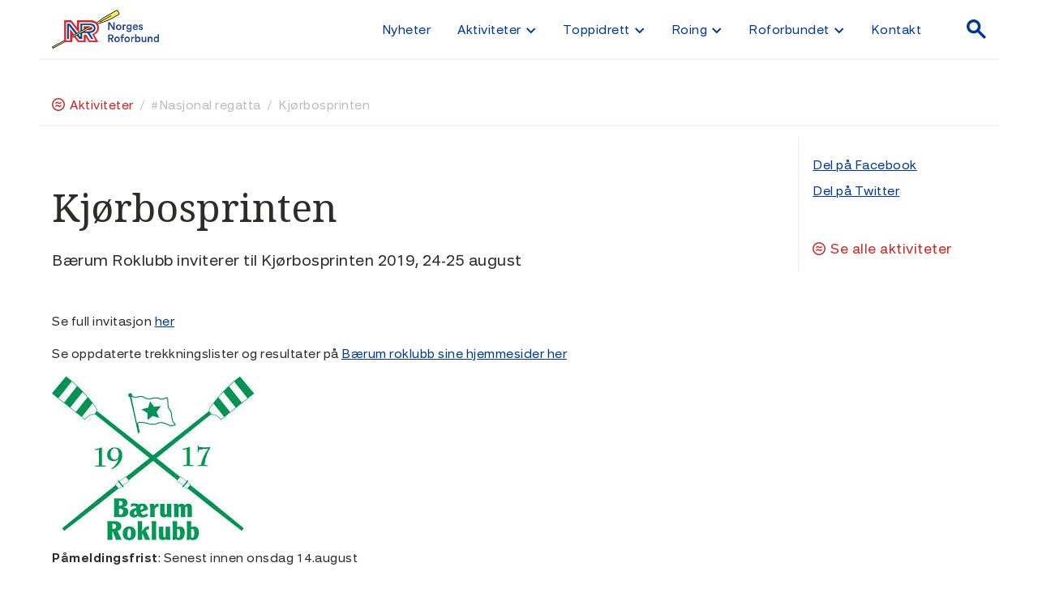

--- FILE ---
content_type: text/html
request_url: https://www.roing.no/aktiviteter/kjorbosprinten
body_size: 8275
content:
<!DOCTYPE html><!-- Last Published: Tue Jan 13 2026 10:11:34 GMT+0000 (Coordinated Universal Time) --><html data-wf-domain="www.roing.no" data-wf-page="5b340074775e21ca1b1e9938" data-wf-site="5b3335ab4ca8551124a2ba8f" data-wf-collection="5b340074775e216fc41e9937" data-wf-item-slug="kjorbosprinten"><head><meta charset="utf-8"/><title>Kjørbosprinten</title><meta content="Bærum Roklubb inviterer til Kjørbosprinten 2019, 24-25 august" name="description"/><meta content="Kjørbosprinten" property="og:title"/><meta content="Bærum Roklubb inviterer til Kjørbosprinten 2019, 24-25 august" property="og:description"/><meta content="https://cdn.prod.website-files.com/5b340073e6213144fd5d50d6/5d4c1516fc0bbca6e54ac37a_B%C3%A6rum%20Roklubb.jpg" property="og:image"/><meta content="Kjørbosprinten" property="twitter:title"/><meta content="Bærum Roklubb inviterer til Kjørbosprinten 2019, 24-25 august" property="twitter:description"/><meta content="https://cdn.prod.website-files.com/5b340073e6213144fd5d50d6/5d4c1516fc0bbca6e54ac37a_B%C3%A6rum%20Roklubb.jpg" property="twitter:image"/><meta property="og:type" content="website"/><meta content="summary_large_image" name="twitter:card"/><meta content="width=device-width, initial-scale=1" name="viewport"/><link href="https://cdn.prod.website-files.com/5b3335ab4ca8551124a2ba8f/css/roing.webflow.shared.d5f1cbad0.min.css" rel="stylesheet" type="text/css" integrity="sha384-1fHLrQblUYENAsC8ySVpojbxeRBY3dWz70z9Pe/v9NmOyY8DjzLdL6aWpNaeoHLN" crossorigin="anonymous"/><link href="https://fonts.googleapis.com" rel="preconnect"/><link href="https://fonts.gstatic.com" rel="preconnect" crossorigin="anonymous"/><script src="https://ajax.googleapis.com/ajax/libs/webfont/1.6.26/webfont.js" type="text/javascript"></script><script type="text/javascript">WebFont.load({  google: {    families: ["Droid Serif:400,400italic,700,700italic","PT Serif Caption:regular,italic:latin-ext,latin"]  }});</script><script type="text/javascript">!function(o,c){var n=c.documentElement,t=" w-mod-";n.className+=t+"js",("ontouchstart"in o||o.DocumentTouch&&c instanceof DocumentTouch)&&(n.className+=t+"touch")}(window,document);</script><link href="https://cdn.prod.website-files.com/5b3335ab4ca8551124a2ba8f/5cc700b2b2ea2e0b6d38610b_favikon.png" rel="shortcut icon" type="image/x-icon"/><link href="https://cdn.prod.website-files.com/img/webclip.png" rel="apple-touch-icon"/><script type="text/javascript">(function(i,s,o,g,r,a,m){i['GoogleAnalyticsObject']=r;i[r]=i[r]||function(){(i[r].q=i[r].q||[]).push(arguments)},i[r].l=1*new Date();a=s.createElement(o),m=s.getElementsByTagName(o)[0];a.async=1;a.src=g;m.parentNode.insertBefore(a,m)})(window,document,'script','https://www.google-analytics.com/analytics.js','ga');ga('create', 'UA-138942947-1', 'auto');ga('send', 'pageview');</script><style>
  /* Text formatting and kerning */
  body {
    -webkit-font-smoothing: antialiased;
    -moz-font-smoothing: antialiased;
    -o-font-smoothing: antialiased;
    font-kerning: normal;
    font-variant-ligatures: common-ligatures contextual;
    font-feature-settings: "kern", "liga", "clig", "calt";
    -webkit-font-kerning: normal;
    -webkit-font-variant-ligatures: common-ligatures contextual;
    -webkit-font-feature-settings: "kern", "liga", "clig", "calt";
  }
</style></head><body><div class="wrapper"><nav class="nav"><div class="menu"><a href="/" data-w-id="7c6c984f-7e0b-d188-39ee-266a0e607278" class="logo-link w-inline-block"><img src="https://cdn.prod.website-files.com/5b3335ab4ca8551124a2ba8f/5cbf778b0cdebda6ec56b4a6_norges-roforbund-logo.png" height="48" alt="Norges Roforbund" sizes="(max-width: 479px) 48vw, (max-width: 991px) 131.8828125px, 13vw" srcset="https://cdn.prod.website-files.com/5b3335ab4ca8551124a2ba8f/5cbf778b0cdebda6ec56b4a6_norges-roforbund-logo-p-500.png 500w, https://cdn.prod.website-files.com/5b3335ab4ca8551124a2ba8f/5cbf778b0cdebda6ec56b4a6_norges-roforbund-logo-p-800.png 800w, https://cdn.prod.website-files.com/5b3335ab4ca8551124a2ba8f/5cbf778b0cdebda6ec56b4a6_norges-roforbund-logo.png 904w"/></a><form action="/search" class="search w-form"><input class="search-input w-input" autofocus="true" maxlength="256" name="query" placeholder="Søk og trykk enter" type="search" id="search-2" required=""/><div data-w-id="022f1b55-3864-40fe-a092-018789f8a8a1" class="search-close"></div><input type="submit" class="search-button hide w-button" value="Søk"/></form><ul role="list" class="menu-wrap w-list-unstyled"><li><form action="/search" class="mobile-search-field w-form"><input class="mobile-search-input w-input" maxlength="256" name="query" placeholder="Søk" type="search" id="search-2" required=""/><input type="submit" class="search-button w-button" value="Søk"/></form></li><li><a href="/nyheter" data-w-id="c7d9f0cd-7514-54c3-293e-8f36247ede91" class="nav-link news w-inline-block"><div class="nav-text">Nyheter</div></a></li><li><div data-delay="0" data-hover="false" class="dropdown-btn w-dropdown"><div data-w-id="7c6c984f-7e0b-d188-39ee-266a0e60727f" class="nav-link w-dropdown-toggle"><div class="nav-text">Aktiviteter</div><img src="https://cdn.prod.website-files.com/5b3335ab4ca8551124a2ba8f/5b33379b6fb49b8426769c3e_dropdown-arrow.svg" width="12" alt="" class="nav-arrow"/></div><nav class="dropdown-list w-dropdown-list"><div class="dropdown-menu-wrap"><ul role="list" class="dropdown-menu w-list-unstyled"><li><h5 class="dropdown-subtitle">Regatta</h5></li><li><a href="/regatta/aktivitet/terminliste-race" class="menu-link">Terminliste race</a></li><li><a href="/regatta/aktivitet/terminliste-coastal" class="menu-link">Terminliste T&amp;M/Coastal</a></li><li><a href="/regatta/norgescup" class="menu-link">Hofseth Cup</a></li><li><a href="/regatta/regattareglement" class="menu-link">Regattareglement</a></li><li><a href="/regatta/prognosetider" class="menu-link">Resultater/Prognosetider</a></li><li><a href="/regatta/lisens" class="menu-link">Lisens</a></li><li><a href="/regatta/nordisk-mesterskap" class="menu-link">Norgesmestere</a></li></ul><div class="dropdown-menu"><h5 class="dropdown-subtitle">Kurs</h5><div class="w-dyn-list"><div role="list" class="w-dyn-items"><div role="listitem" class="w-dyn-item"><a href="/aktiviteter/dommerkurs" class="menu-link">Dommerkurs</a></div><div role="listitem" class="w-dyn-item"><a href="/aktiviteter/trenerkurs-1" class="menu-link">Trener 1 kurs</a></div><div role="listitem" class="w-dyn-item"><a href="/aktiviteter/trenerkurs-2" class="menu-link">Trener 2 kurs</a></div><div role="listitem" class="w-dyn-item"><a href="/aktiviteter/trenerkurs-3" class="menu-link">Trener 3 kurs</a></div><div role="listitem" class="w-dyn-item"><a href="/aktiviteter/catch" class="menu-link">Catch - utlån av nybegynnerbåter</a></div><div role="listitem" class="w-dyn-item"><a href="/aktiviteter/romjulssamling" class="menu-link">Romjulssamling</a></div><div role="listitem" class="w-dyn-item"><a href="/aktiviteter/klubbutvikling" class="menu-link">Klubbutvikling</a></div><div role="listitem" class="w-dyn-item"><a href="/aktiviteter/spesialtrenerforum-2" class="menu-link">Spesialtrenerforum</a></div><div role="listitem" class="w-dyn-item"><a href="/aktiviteter/spesialtrenerforum-3" class="menu-link">Spesialtrenerforum - påmelding og agenda</a></div><div role="listitem" class="w-dyn-item"><a href="/aktiviteter/dommerkurs-2-4-februar-2024" class="menu-link">Dommerkurs 2-4. februar 2024</a></div></div></div></div><div class="dropdown-menu"><h5 class="dropdown-subtitle">Møter</h5><div class="w-dyn-list"><div role="list" class="w-dyn-items"><div role="listitem" class="w-dyn-item"><a href="/aktiviteter/ting" class="menu-link">Ting</a></div><div role="listitem" class="w-dyn-item"><a href="/aktiviteter/ledermoete" class="menu-link">Ledermøte</a></div><div role="listitem" class="w-dyn-item"><a href="/aktiviteter/trenerforum" class="menu-link">Trenerforum</a></div><div role="listitem" class="w-dyn-item"><a href="/aktiviteter/spesialtrenerforum" class="menu-link">Spesialtrenerforum</a></div><div role="listitem" class="w-dyn-item"><a href="/aktiviteter/apen-time" class="menu-link">Åpen time</a></div></div></div></div><ul role="list" class="dropdown-menu w-list-unstyled"><li><h5 class="dropdown-subtitle">Internasjonale innbydelser</h5></li><li><a href="/regatta/internasjonale-innbydelser/regatta" class="menu-link">Regatta</a></li><li><a href="/regatta/internasjonale-innbydelser/roturer" class="menu-link">Roturer</a></li><li><a href="/regatta/internasjonale-innbydelser/roergometer" class="menu-link">Roergometer</a></li></ul></div></nav></div></li><li><div data-delay="0" data-hover="false" class="dropdown-btn w-dropdown"><div data-w-id="7c6c984f-7e0b-d188-39ee-266a0e6072d6" class="nav-link w-dropdown-toggle"><div class="nav-text">Toppidrett</div><img src="https://cdn.prod.website-files.com/5b3335ab4ca8551124a2ba8f/5b33379b6fb49b8426769c3e_dropdown-arrow.svg" width="12" alt="" class="nav-arrow"/></div><nav class="dropdown-list w-dropdown-list"><div class="dropdown-menu-wrap"><ul role="list" class="dropdown-menu first w-list-unstyled"><li><h5 class="dropdown-subtitle">Forbundslag</h5></li><li><a href="/toppidrett/forbundsgrupper/ol-pl-gruppen" class="menu-link">Elitelandslaget</a></li><li><a href="/toppidrett/forbundsgrupper/elitegruppen" class="menu-link">Rekruttlandslaget</a></li><li><a href="/toppidrett/forbundsgrupper/utviklingsgruppen" class="menu-link">Uttakskriterier</a></li></ul><ul role="list" class="dropdown-menu w-list-unstyled"><li><h5 class="dropdown-subtitle">Representasjon</h5></li><li><a href="/toppidrett/representasjon/elite-mesterskap" class="menu-link">Elitemesterskap</a></li><li><a href="/toppidrett/representasjon/u23-mesterskap" class="menu-link">U23-mesterskap</a></li><li><a href="/toppidrett/representasjon/junior-mesterskap" class="menu-link">U19-mesterskap</a></li><li><a href="/toppidrett/representasjon/meritter" class="menu-link">Meritter</a></li></ul><ul role="list" class="dropdown-menu w-list-unstyled"><li><h5 class="dropdown-subtitle">Trening og tester</h5></li><li><a href="/toppidrett/trening-og-tester/testresultater" class="menu-link">Testresultater</a></li><li><a href="/toppidrett/trening-og-tester/skadefri" class="menu-link">Skadefri</a></li><li><a href="/toppidrett/trening-og-tester/antidoping" class="menu-link">Antidoping</a></li><li><a href="/toppidrett/trening-og-tester/treningsprogrammer" class="menu-link">Treningsprogrammer</a></li><li><a href="/toppidrett/trening-og-tester/faglitteratur" class="menu-link">Faglitteratur</a></li><li><a href="/toppidrett/trening-og-tester/olympiatoppen" class="menu-link">Olympiatoppen</a></li></ul></div></nav></div></li><li><div data-delay="0" data-hover="false" class="dropdown-btn w-dropdown"><div data-w-id="0097c7df-33f9-4ed9-31e1-49bf02f11ab6" class="nav-link w-dropdown-toggle"><div class="nav-text">Roing</div><img src="https://cdn.prod.website-files.com/5b3335ab4ca8551124a2ba8f/5b33379b6fb49b8426769c3e_dropdown-arrow.svg" width="12" alt="" class="nav-arrow"/></div><nav class="dropdown-list w-dropdown-list"><div class="dropdown-menu-wrap"><ul role="list" class="dropdown-menu first w-list-unstyled"><li><h5 class="dropdown-subtitle">Klubber og kretser</h5></li><li><a href="/roing/klubber-og-kretser/norske-roklubber" class="menu-link">Norske roklubber</a></li><li><a href="/roing/klubber-og-kretser/for-klubbene" class="menu-link"></a></li><li><a href="/roing/klubber-og-kretser/kraftsentere" class="menu-link">Aktivitetstilbud på tvers av klubber</a></li><li><a href="/roing/klubber-og-kretser/crown" class="menu-link">Digitalisering av norsk rohistorie</a></li></ul><ul role="list" class="dropdown-menu w-list-unstyled"><li><h5 class="dropdown-subtitle">Rosport</h5></li><li><a href="/roing/rosport/studentroing" class="menu-link">Student</a></li><li><a href="/roing/rosport/pararoing" class="menu-link">Pararoing</a></li><li><a href="/roing/rosport/innendorsroing" class="menu-link">Innendørsroing</a></li><li><a href="/roing/rosport/coastal" class="menu-link">Coastal</a></li><li><a href="/roing/rosport/tur-og-mosjon" class="menu-link">Tur og mosjon</a></li><li><a href="/roing/rosport/konkurranseroing" class="menu-link">Konkurranseroing</a></li><li><a href="/roing/rosport/mastersroing" class="menu-link">Mastersroing</a></li></ul><ul role="list" class="dropdown-menu w-list-unstyled"><li><h5 class="dropdown-subtitle">Utstyr og anlegg</h5></li><li><a href="/roing/utstyr-og-anlegg/forhandlere" class="menu-link">Forhandlere</a></li><li><a href="/roing/utstyr-og-anlegg/anlegg" class="menu-link">Anlegg</a></li><li><a href="/roing/utstyr-og-anlegg/arungen-rostadion" class="menu-link">Årungen Rostadion</a></li></ul></div></nav></div></li><li><div data-delay="0" data-hover="false" class="dropdown-btn w-dropdown"><div data-w-id="7c6c984f-7e0b-d188-39ee-266a0e60731e" class="nav-link w-dropdown-toggle"><div class="nav-text">Roforbundet</div><img src="https://cdn.prod.website-files.com/5b3335ab4ca8551124a2ba8f/5b33379b6fb49b8426769c3e_dropdown-arrow.svg" width="12" alt="" class="nav-arrow"/></div><nav class="dropdown-list w-dropdown-list"><div class="dropdown-menu-wrap"><ul role="list" class="dropdown-menu w-list-unstyled"><li><h5 class="dropdown-subtitle">Styret og utvalg</h5></li><li><a href="/roforbundet/organisasjonskart" class="menu-link">Organisasjonskart</a></li><li><a href="/roforbundet/styret-og-utvalg#styre" class="menu-link">Styret</a></li><li><a href="/roforbundet/styret-og-utvalg#tingvalgte-komiteer" class="menu-link">Tingvalgte komiteer</a></li><li><a href="/roforbundet/styret-og-utvalg#ansatte" class="menu-link">Ansatte</a></li></ul><ul role="list" class="dropdown-menu w-list-unstyled"><li><h5 class="dropdown-subtitle">Lover og regler</h5></li><li><a href="/roforbundet/lover-og-regler/norges-roforbunds-lov" class="menu-link">Norges Roforbunds lov og reglement</a></li><li><a href="/roforbundet/lover-og-regler/retningslinjer" class="menu-link">Retningslinjer og varslingsveileder</a></li><li><a href="/roforbundet/lover-og-regler/seksuell-trakassering" class="menu-link">Seksuell trakassering, rasisme og diskriminering</a></li><li><a href="/roforbundet/lover-og-regler/sjoveisregler" class="menu-link">Sjøveisregler</a></li></ul><ul role="list" class="dropdown-menu w-list-unstyled"><li><h5 class="dropdown-subtitle">Fagutvalg</h5></li><li><a href="/roforbundet/fagutvalg/liste-over-alle-fagutvalg" class="menu-link">Liste over alle fagutvalg</a></li><li><a href="/roforbundet/fagutvalg/rosportens-venner" class="menu-link">Rosportens Venner</a></li></ul><ul role="list" class="dropdown-menu w-list-unstyled"><li><h5 class="dropdown-subtitle">Samarbeidspartnere</h5></li><li><a href="/roforbundet/samarbeidspartnere/team-tufte" class="menu-link">Team Tufte</a></li><li><a href="/roforbundet/samarbeidspartnere/sponsorater" class="menu-link">Samarbeidspartnere</a></li></ul></div></nav></div></li><li><a href="#kontakt" data-w-id="7768873b-11db-7710-213e-76d974ec1394" class="nav-link news w-inline-block"><div class="nav-text">Kontakt</div></a></li><li><a href="#" data-w-id="7c6c984f-7e0b-d188-39ee-266a0e60738a" class="search-link w-inline-block"></a></li></ul><a href="#" data-w-id="7c6c984f-7e0b-d188-39ee-266a0e60738c" class="menu-btn w-inline-block"><div class="nav-text">Meny <span class="menu-icn">+</span></div></a></div></nav><div class="main sub"><div class="title-wrapper article"><div class="tag-wrap"><a href="/aktiviteter" class="tag-link w-inline-block"><img src="https://cdn.prod.website-files.com/5b3335ab4ca8551124a2ba8f/5b3368a7e43d9d53125a1b3e_activity-icn-color.svg" alt="" class="tag-icn"/><div class="box-tag">Aktiviteter</div></a><div class="category-link crumb">/</div><a href="/emneknagg/regatta" class="category-link">#Nasjonal regatta</a><div class="category-link crumb">/</div><div class="category-link">Kjørbosprinten</div></div></div><div class="ad-top"><div class="w-embed w-script"><div id="adn-000000000015fbee" style="display: none"></div>  
<script src=https://cdn.adnuntius.com/adn.js async></script>  
<script>  
window.adn = window.adn || {}; adn.calls = adn.calls || [];  
adn.calls.push(function() {  
 adn.request({ adUnits: [  
    { auId: '000000000015fbee', auW: '1800', auH: '180' }  
 ]});  
});  
</script></div></div><article class="article-container"><div class="tri-grid"><div class="feature-wrap article"><div class="featured-article"><h1 class="article-title">Kjørbosprinten</h1><p class="paragraph">Bærum Roklubb inviterer til Kjørbosprinten 2019, 24-25 august</p><div class="article-content w-richtext"><p data-w-id="696370fb-63f9-7b7e-ea22-82fee339384f">Se full invitasjon <a data-w-id="6c2e1277-e6fe-baf7-328c-605e6c551f77" href="https://idrettsforbundet.sharepoint.com/:x:/s/NRdokumenter/EeNOtemOCV9Mo8EipLEkFoYBrAKLBHBIQ4iAa7jxwDSLpg?e=B8k4y0" target="_blank" data-rt-link-type="external">her</a></p><p data-w-id="691d7468-0366-efd2-d4b5-d6e22b2a4c8c">Se oppdaterte trekkningslister og resultater på <a data-w-id="b42e151d-bc4e-e4e9-551b-9bb5fd2af5d3" href="https://baerum-roklubb.no/" target="_blank" data-rt-link-type="external">Bærum roklubb sine hjemmesider her</a></p><figure data-w-id="766f73e4-03f8-bd23-f262-46f94d7fa6d9" class="w-richtext-figure-type-image w-richtext-align-normal" data-rt-type="image" data-rt-align="normal"><div data-w-id="69b43ce0-d88b-2922-5a9c-de114fceb6aa"><img data-w-id="567b7ef5-1b5b-0f45-5364-2e1cd03f27b6" src="https://cdn.prod.website-files.com/5b340073e6213144fd5d50d6/5d4c1516fc0bbca6e54ac37a_B%C3%A6rum%20Roklubb.jpg"></div></figure><p data-w-id="4f185770-c647-644b-0456-511c5bd7abdc"><strong data-w-id="2b751623-9164-5167-40a1-8f4787a962b6">Påmeldingsfrist</strong>: Senest innen onsdag 14.august</p><p data-w-id="61a2e9c3-da9f-b57f-87c1-9bdb5735d54b"><strong data-w-id="3736d95c-8c8d-428f-5808-dfcf20aa4e27">Påmeldingsadresse:</strong> Sportsadmin.<br data-w-id="e0b12549-6ff1-3898-8dec-5c72baf37e7f">(utenlandske klubber kan melde seg på til regatta@baerum-roklubb.no</p><p data-w-id="870bce2a-c752-f209-662f-f67e32061094"><strong data-w-id="3bcc4e20-d71d-9d93-2930-c38849c884f7">Kontaktepost:</strong> regatta@baerum-roklubb.no</p><p data-w-id="52640ce7-f83e-efbf-8f54-d670bef254fe"><strong data-w-id="32cd9402-182e-7cd3-4638-562d0e69a9e7">Kontaktpersoner:</strong> </p><p data-w-id="24b3f858-014b-8401-efd9-05a78844552e">Tore Gulli &nbsp;&nbsp;&nbsp;&nbsp;&nbsp;&nbsp;&nbsp;&nbsp;&nbsp;&nbsp;&nbsp;&nbsp;Mobil: &nbsp;907 77 278<br data-w-id="c1ceb3e3-539e-f098-d5ec-bef29eaf50f3">Reidar Mandt&nbsp;&nbsp;&nbsp;&nbsp;&nbsp;&nbsp;&nbsp;Mobil: &nbsp;907 36 432<br data-w-id="20c1e2d2-d9ef-e368-accf-fd18641c9e5a">Jan Weitzenbuck&nbsp;Mobil: &nbsp;928 35 849</p><p data-w-id="1ffbec38-e4f3-7523-8d6e-e6fce9c2a18e"><strong data-w-id="332b3b4e-58ac-da49-1e4e-79a92afc3161">Finaler:</strong>‍</p><p data-w-id="5af3a0f2-7c24-e6dc-7d44-460b04217e7a">Start finaler lørdag: 12:00<br data-w-id="88566dfc-c6f1-3227-9d3c-458454dad09f">Start finaler søndag: 12:00</p><p data-w-id="15600fa3-e97e-ec15-1674-3f7a1cd8586c"><strong data-w-id="55b91404-f11d-a8f7-84f4-8e9b184e9133">Lagledermøte:</strong><br data-w-id="4f166dcc-6246-b1a7-f16b-5208ec755742">Regattakontoret. Lørdag kl. 11.00. Søndag kl. 11.00</p><p data-w-id="e15f6a32-6ee7-1f9d-69f6-a5c637d6b419">‍</p><p data-w-id="41bf802c-04ef-76c5-00d9-f09bb337fa07">Særlige opplysninger:</p><p data-w-id="9b1a32b7-fc4c-7a88-0cb8-483177ab3d6f"><strong data-w-id="f0c6a182-7c55-c4d3-25bd-62bbe12da3b0">Parkering</strong>: I Sandvika arrangeres Sandvika Byfest samtidig med Kjørbosprinten. Parkering vil derfor være vanskelig og begrenset. Byfesten gir samtidig mange muligheter for deltagere, ledere og tilskuere.</p></div></div></div><div class="latest-column article"><div class="article-info"><div class="newest-content news-info w-condition-invisible"><ul role="list" class="link-list article w-list-unstyled"><li class="link-list-item"><a href="#" class="info-link">Last ned invitasjon  ↓</a></li></ul></div><div class="newest-content news-info"><ul role="list" class="link-list article w-list-unstyled"><li class="link-list-item"><div class="w-embed"><a class="info-link social" href="
	https://www.facebook.com/sharer/sharer.php?u=https://www.roing.no/aktiviteter/kjorbosprinten" target="_blank">Del på Facebook</a></div></li><li class="link-list-item"><div class="w-embed"><a class="info-link social" href="
	https://twitter.com/home?status=Norges Roforbund: Kjørbosprinten https://www.roing.no/aktiviteter/kjorbosprinten" target="_blank">Del på Twitter</a></div></li></ul></div><div class="newest-content news-info w-condition-invisible"><div class="side-content w-dyn-bind-empty w-richtext"></div></div><div class="newest-content bottom info"><a href="/aktiviteter" data-w-id="772d9cdf-c216-782f-0062-1685a4b3fc60" class="tag-link all w-inline-block"><img src="https://cdn.prod.website-files.com/5b3335ab4ca8551124a2ba8f/5b3368a7e43d9d53125a1b3e_activity-icn-color.svg" alt="" class="tag-icn"/><div class="box-tag">Se alle aktiviteter</div></a></div><div class="w-embed w-script"><div id="adn-000000000015abe1" style="display: none"></div>  
<script src=https://cdn.adnuntius.com/adn.js async></script>  
<script>  
window.adn = window.adn || {}; adn.calls = adn.calls || [];  
adn.calls.push(function() {  
 adn.request({ adUnits: [  
    { auId: '000000000015abe1', auW: '450', auH: '900' }  
 ]});  
});  
</script></div></div></div></div></article><div class="sponsor-section w-dyn-list"><div role="list" class="sponsor-grid w-dyn-items"><div role="listitem" class="sponsor-wrap w-dyn-item"><img alt="Hofseth International" src="https://cdn.prod.website-files.com/5b340073e6213144fd5d50d6/65cf5e16dda9182b6e8f6f6b_20240216%20Hofseth.png" class="image"/></div><div role="listitem" class="sponsor-wrap w-dyn-item"><img alt="Hofseth BioCare" src="https://cdn.prod.website-files.com/5b340073e6213144fd5d50d6/664cf78459e3de3262667659_101020-001%20HBC%20Tagline%20Update%202023%20(3).png" sizes="100vw" srcset="https://cdn.prod.website-files.com/5b340073e6213144fd5d50d6/664cf78459e3de3262667659_101020-001%20HBC%20Tagline%20Update%202023%20(3)-p-500.png 500w, https://cdn.prod.website-files.com/5b340073e6213144fd5d50d6/664cf78459e3de3262667659_101020-001%20HBC%20Tagline%20Update%202023%20(3)-p-800.png 800w, https://cdn.prod.website-files.com/5b340073e6213144fd5d50d6/664cf78459e3de3262667659_101020-001%20HBC%20Tagline%20Update%202023%20(3)-p-1080.png 1080w, https://cdn.prod.website-files.com/5b340073e6213144fd5d50d6/664cf78459e3de3262667659_101020-001%20HBC%20Tagline%20Update%202023%20(3)-p-1600.png 1600w, https://cdn.prod.website-files.com/5b340073e6213144fd5d50d6/664cf78459e3de3262667659_101020-001%20HBC%20Tagline%20Update%202023%20(3)-p-2000.png 2000w, https://cdn.prod.website-files.com/5b340073e6213144fd5d50d6/664cf78459e3de3262667659_101020-001%20HBC%20Tagline%20Update%202023%20(3)-p-2600.png 2600w, https://cdn.prod.website-files.com/5b340073e6213144fd5d50d6/664cf78459e3de3262667659_101020-001%20HBC%20Tagline%20Update%202023%20(3).png 2940w" class="image"/></div><div role="listitem" class="sponsor-wrap w-dyn-item"><img alt="Höegh Autoliners" src="https://cdn.prod.website-files.com/5b340073e6213144fd5d50d6/65cf5e80983a69557ddf5c41_20240216%20H%C3%B6egh%20Auroltiners.png" class="image"/></div><div role="listitem" class="sponsor-wrap w-dyn-item"><img alt="Aker og Stiftelsen VI" src="https://cdn.prod.website-files.com/5b340073e6213144fd5d50d6/65cf5eabbd3b921193ec5e5a_20240216%20Aker%20VI.png" class="image"/></div><div role="listitem" class="sponsor-wrap w-dyn-item"><img alt="DNV" src="https://cdn.prod.website-files.com/5b340073e6213144fd5d50d6/643699c0887d27395204b212_Skjermbilde%202023-04-12%20kl.%2013.42.55.png" sizes="100vw" srcset="https://cdn.prod.website-files.com/5b340073e6213144fd5d50d6/643699c0887d27395204b212_Skjermbilde%202023-04-12%20kl.%2013.42.55-p-500.png 500w, https://cdn.prod.website-files.com/5b340073e6213144fd5d50d6/643699c0887d27395204b212_Skjermbilde%202023-04-12%20kl.%2013.42.55-p-800.png 800w, https://cdn.prod.website-files.com/5b340073e6213144fd5d50d6/643699c0887d27395204b212_Skjermbilde%202023-04-12%20kl.%2013.42.55-p-1080.png 1080w, https://cdn.prod.website-files.com/5b340073e6213144fd5d50d6/643699c0887d27395204b212_Skjermbilde%202023-04-12%20kl.%2013.42.55-p-1600.png 1600w, https://cdn.prod.website-files.com/5b340073e6213144fd5d50d6/643699c0887d27395204b212_Skjermbilde%202023-04-12%20kl.%2013.42.55.png 1970w" class="image"/></div><div role="listitem" class="sponsor-wrap w-dyn-item"><img alt="Kongsberg" src="https://cdn.prod.website-files.com/5b340073e6213144fd5d50d6/63eb5877ca4fdd05fdd9facf_Skjermbilde%202023-02-14%20kl.%2010.46.10.png" sizes="100vw" srcset="https://cdn.prod.website-files.com/5b340073e6213144fd5d50d6/63eb5877ca4fdd05fdd9facf_Skjermbilde%202023-02-14%20kl.%2010.46.10-p-500.png 500w, https://cdn.prod.website-files.com/5b340073e6213144fd5d50d6/63eb5877ca4fdd05fdd9facf_Skjermbilde%202023-02-14%20kl.%2010.46.10-p-800.png 800w, https://cdn.prod.website-files.com/5b340073e6213144fd5d50d6/63eb5877ca4fdd05fdd9facf_Skjermbilde%202023-02-14%20kl.%2010.46.10-p-1080.png 1080w, https://cdn.prod.website-files.com/5b340073e6213144fd5d50d6/63eb5877ca4fdd05fdd9facf_Skjermbilde%202023-02-14%20kl.%2010.46.10.png 1170w" class="image"/></div><div role="listitem" class="sponsor-wrap w-dyn-item"><img alt="B.O. Steen Shipping" src="https://cdn.prod.website-files.com/5b340073e6213144fd5d50d6/6941c242ac388765edf9f61f_Skjermbilde%202025-12-16%20kl.%2021.33.39.png" sizes="100vw" srcset="https://cdn.prod.website-files.com/5b340073e6213144fd5d50d6/6941c242ac388765edf9f61f_Skjermbilde%202025-12-16%20kl.%2021.33.39-p-500.png 500w, https://cdn.prod.website-files.com/5b340073e6213144fd5d50d6/6941c242ac388765edf9f61f_Skjermbilde%202025-12-16%20kl.%2021.33.39.png 779w" class="image"/></div><div role="listitem" class="sponsor-wrap w-dyn-item"><img alt="Mizuno" src="https://cdn.prod.website-files.com/5b340073e6213144fd5d50d6/5b3b561f6d6a4952c0d7b6fc_mizuno-logo.svg" class="image"/></div><div role="listitem" class="sponsor-wrap w-dyn-item"><img alt="Norsk Kylling" src="https://cdn.prod.website-files.com/5b340073e6213144fd5d50d6/65cf622c9f9793ffe496b3e2_20240216%20Norsk%20Kylling%202.png" class="image"/></div><div role="listitem" class="sponsor-wrap w-dyn-item"><img alt="Converto" src="https://cdn.prod.website-files.com/5b340073e6213144fd5d50d6/65cf60545f7f8d7b79e05e75_20240216%20Converto.png" class="image"/></div><div role="listitem" class="sponsor-wrap w-dyn-item"><img alt="Breifonn" src="https://cdn.prod.website-files.com/5b340073e6213144fd5d50d6/65cf60394c8c5c3c097b3d93_20240216%20Breifronn.png" class="image"/></div><div role="listitem" class="sponsor-wrap w-dyn-item"><img alt="Fuel of Norway" src="https://cdn.prod.website-files.com/5b340073e6213144fd5d50d6/624ae5301cf38422ea3e606e_fuel%20of%20norway%20logo.JPG" sizes="100vw" srcset="https://cdn.prod.website-files.com/5b340073e6213144fd5d50d6/624ae5301cf38422ea3e606e_fuel%20of%20norway%20logo-p-500.jpeg 500w, https://cdn.prod.website-files.com/5b340073e6213144fd5d50d6/624ae5301cf38422ea3e606e_fuel%20of%20norway%20logo-p-800.jpeg 800w, https://cdn.prod.website-files.com/5b340073e6213144fd5d50d6/624ae5301cf38422ea3e606e_fuel%20of%20norway%20logo.JPG 1199w" class="image"/></div><div role="listitem" class="sponsor-wrap w-dyn-item"><img alt="Concept2" src="https://cdn.prod.website-files.com/5b340073e6213144fd5d50d6/65cf609b4c8c5c3c097b96b6_20240216%20Concept2.png" class="image"/></div><div role="listitem" class="sponsor-wrap w-dyn-item"><img alt="Antidoping Norge" src="https://cdn.prod.website-files.com/5b340073e6213144fd5d50d6/6296118d6a1c2288d13443fe_logo-ren-utover_640x360web.jpg" sizes="100vw" srcset="https://cdn.prod.website-files.com/5b340073e6213144fd5d50d6/6296118d6a1c2288d13443fe_logo-ren-utover_640x360web-p-500.jpeg 500w, https://cdn.prod.website-files.com/5b340073e6213144fd5d50d6/6296118d6a1c2288d13443fe_logo-ren-utover_640x360web.jpg 640w" class="image"/></div><div role="listitem" class="sponsor-wrap w-dyn-item"><img alt="Carnegie" src="https://cdn.prod.website-files.com/5b340073e6213144fd5d50d6/65cf60f3f7a49df9d763983c_20240216%20Carnegie.png" class="image"/></div><div role="listitem" class="sponsor-wrap w-dyn-item"><img alt="Northcom" src="https://cdn.prod.website-files.com/5b340073e6213144fd5d50d6/6660d19e1bb91968bcfbee1a_Screenshot%202024-06-05%20225808.png" class="image"/></div></div></div></div><footer id="kontakt" class="footer"><ul role="list" class="link-list ft logo w-list-unstyled"><li class="link-list-item"><a href="/" data-w-id="2b3432b8-ea75-feb8-198b-b00858c559cc" class="logo-link ft w-inline-block"><img src="https://cdn.prod.website-files.com/5b3335ab4ca8551124a2ba8f/5cbf778b0cdebda6ec56b4a6_norges-roforbund-logo.png" height="48" alt="Norges Roforbund" sizes="(max-width: 991px) 100vw, 131.8828125px" srcset="https://cdn.prod.website-files.com/5b3335ab4ca8551124a2ba8f/5cbf778b0cdebda6ec56b4a6_norges-roforbund-logo-p-500.png 500w, https://cdn.prod.website-files.com/5b3335ab4ca8551124a2ba8f/5cbf778b0cdebda6ec56b4a6_norges-roforbund-logo-p-800.png 800w, https://cdn.prod.website-files.com/5b3335ab4ca8551124a2ba8f/5cbf778b0cdebda6ec56b4a6_norges-roforbund-logo.png 904w"/></a></li></ul><ul role="list" class="link-list ft contact w-list-unstyled"><li class="link-list-item title"><h5>Kontakt</h5></li><li class="link-list-item"><div class="contact-info"><strong>Norges Roforbund</strong><br/>Postadresse: Post box 5000 0840<br/>Besøksadresse: Sognsveien 73<br/>0854 Oslo<br/><br/></div></li><li class="link-list-item"><div class="contact-info">Mail: post@roing.no<br/>Telefon: 21029000</div></li><li class="link-list-item"><div class="contact-info">Orgnr: 934 521 013<br/></div></li><li class="link-list-item"><div class="contact-info">Kontonr: 1813.40.05188<br/></div></li></ul><ul role="list" class="link-list ft w-list-unstyled"><li class="link-list-item title"><h5>Roforbundet</h5></li><li class="link-list-item"><a href="http://www.nordicrowing.com/" data-w-id="2b3432b8-ea75-feb8-198b-b00858c559d3" target="_blank" class="info-link ft">Nordisk Roforbund  ↗</a></li><li class="link-list-item"><a href="http://www.worldrowing.com/" data-w-id="2b3432b8-ea75-feb8-198b-b00858c559d6" target="_blank" class="info-link ft">FISA  ↗</a></li><li class="link-list-item"><a href="https://www.idrettsforbundet.no/" data-w-id="2b3432b8-ea75-feb8-198b-b00858c559d9" target="_blank" class="info-link ft">NIF  ↗</a></li></ul><ul role="list" class="link-list ft w-list-unstyled"><li class="link-list-item title"><h5>Sosiale medier</h5></li><li class="link-list-item"><a href="https://www.facebook.com/norges.roforbund/" data-w-id="2b3432b8-ea75-feb8-198b-b00858c559e0" target="_blank" class="info-link ft">NR på Facebook ↗</a></li><li class="link-list-item"><a href="https://www.instagram.com/roforbundet/" data-w-id="2b3432b8-ea75-feb8-198b-b00858c559e3" target="_blank" class="info-link ft">NR på Instagram ↗</a></li></ul></footer><div class="imprint-section"><ul role="list" class="link-list ft imprint w-list-unstyled"><li class="link-list-item ft"><div class="info-link s">© 2024 - Norges Roforbund</div></li></ul><ul role="list" class="link-list ft cookies w-list-unstyled"><li class="link-list-item ft"><a href="/cookies" data-w-id="73796f09-974b-ae28-4fea-069dfe63b670" class="info-link s">Cookies</a></li></ul></div></div><script src="https://d3e54v103j8qbb.cloudfront.net/js/jquery-3.5.1.min.dc5e7f18c8.js?site=5b3335ab4ca8551124a2ba8f" type="text/javascript" integrity="sha256-9/aliU8dGd2tb6OSsuzixeV4y/faTqgFtohetphbbj0=" crossorigin="anonymous"></script><script src="https://cdn.prod.website-files.com/5b3335ab4ca8551124a2ba8f/js/webflow.schunk.36b8fb49256177c8.js" type="text/javascript" integrity="sha384-4abIlA5/v7XaW1HMXKBgnUuhnjBYJ/Z9C1OSg4OhmVw9O3QeHJ/qJqFBERCDPv7G" crossorigin="anonymous"></script><script src="https://cdn.prod.website-files.com/5b3335ab4ca8551124a2ba8f/js/webflow.schunk.171bc7d0a37e6733.js" type="text/javascript" integrity="sha384-Xum0pDICtfPkit+QZdQuW6KzqI8Qy9HFvg4+UaY8qCAe7LGSAc9iTLiD8899sPz0" crossorigin="anonymous"></script><script src="https://cdn.prod.website-files.com/5b3335ab4ca8551124a2ba8f/js/webflow.0cddf201.663a627b0fade263.js" type="text/javascript" integrity="sha384-u7R49BsD7IeLw8PB9NlNLOwPuXvkhymZqivPAUmzIAQJw8Fem800e04nRJ8vk+1/" crossorigin="anonymous"></script></body></html>

--- FILE ---
content_type: text/css
request_url: https://cdn.prod.website-files.com/5b3335ab4ca8551124a2ba8f/css/roing.webflow.shared.d5f1cbad0.min.css
body_size: 16211
content:
html{-webkit-text-size-adjust:100%;-ms-text-size-adjust:100%;font-family:sans-serif}body{margin:0}article,aside,details,figcaption,figure,footer,header,hgroup,main,menu,nav,section,summary{display:block}audio,canvas,progress,video{vertical-align:baseline;display:inline-block}audio:not([controls]){height:0;display:none}[hidden],template{display:none}a{background-color:#0000}a:active,a:hover{outline:0}abbr[title]{border-bottom:1px dotted}b,strong{font-weight:700}dfn{font-style:italic}h1{margin:.67em 0;font-size:2em}mark{color:#000;background:#ff0}small{font-size:80%}sub,sup{vertical-align:baseline;font-size:75%;line-height:0;position:relative}sup{top:-.5em}sub{bottom:-.25em}img{border:0}svg:not(:root){overflow:hidden}hr{box-sizing:content-box;height:0}pre{overflow:auto}code,kbd,pre,samp{font-family:monospace;font-size:1em}button,input,optgroup,select,textarea{color:inherit;font:inherit;margin:0}button{overflow:visible}button,select{text-transform:none}button,html input[type=button],input[type=reset]{-webkit-appearance:button;cursor:pointer}button[disabled],html input[disabled]{cursor:default}button::-moz-focus-inner,input::-moz-focus-inner{border:0;padding:0}input{line-height:normal}input[type=checkbox],input[type=radio]{box-sizing:border-box;padding:0}input[type=number]::-webkit-inner-spin-button,input[type=number]::-webkit-outer-spin-button{height:auto}input[type=search]{-webkit-appearance:none}input[type=search]::-webkit-search-cancel-button,input[type=search]::-webkit-search-decoration{-webkit-appearance:none}legend{border:0;padding:0}textarea{overflow:auto}optgroup{font-weight:700}table{border-collapse:collapse;border-spacing:0}td,th{padding:0}@font-face{font-family:webflow-icons;src:url([data-uri])format("truetype");font-weight:400;font-style:normal}[class^=w-icon-],[class*=\ w-icon-]{speak:none;font-variant:normal;text-transform:none;-webkit-font-smoothing:antialiased;-moz-osx-font-smoothing:grayscale;font-style:normal;font-weight:400;line-height:1;font-family:webflow-icons!important}.w-icon-slider-right:before{content:""}.w-icon-slider-left:before{content:""}.w-icon-nav-menu:before{content:""}.w-icon-arrow-down:before,.w-icon-dropdown-toggle:before{content:""}.w-icon-file-upload-remove:before{content:""}.w-icon-file-upload-icon:before{content:""}*{box-sizing:border-box}html{height:100%}body{color:#333;background-color:#fff;min-height:100%;margin:0;font-family:Arial,sans-serif;font-size:14px;line-height:20px}img{vertical-align:middle;max-width:100%;display:inline-block}html.w-mod-touch *{background-attachment:scroll!important}.w-block{display:block}.w-inline-block{max-width:100%;display:inline-block}.w-clearfix:before,.w-clearfix:after{content:" ";grid-area:1/1/2/2;display:table}.w-clearfix:after{clear:both}.w-hidden{display:none}.w-button{color:#fff;line-height:inherit;cursor:pointer;background-color:#3898ec;border:0;border-radius:0;padding:9px 15px;text-decoration:none;display:inline-block}input.w-button{-webkit-appearance:button}html[data-w-dynpage] [data-w-cloak]{color:#0000!important}.w-code-block{margin:unset}pre.w-code-block code{all:inherit}.w-optimization{display:contents}.w-webflow-badge,.w-webflow-badge>img{box-sizing:unset;width:unset;height:unset;max-height:unset;max-width:unset;min-height:unset;min-width:unset;margin:unset;padding:unset;float:unset;clear:unset;border:unset;border-radius:unset;background:unset;background-image:unset;background-position:unset;background-size:unset;background-repeat:unset;background-origin:unset;background-clip:unset;background-attachment:unset;background-color:unset;box-shadow:unset;transform:unset;direction:unset;font-family:unset;font-weight:unset;color:unset;font-size:unset;line-height:unset;font-style:unset;font-variant:unset;text-align:unset;letter-spacing:unset;-webkit-text-decoration:unset;text-decoration:unset;text-indent:unset;text-transform:unset;list-style-type:unset;text-shadow:unset;vertical-align:unset;cursor:unset;white-space:unset;word-break:unset;word-spacing:unset;word-wrap:unset;transition:unset}.w-webflow-badge{white-space:nowrap;cursor:pointer;box-shadow:0 0 0 1px #0000001a,0 1px 3px #0000001a;visibility:visible!important;opacity:1!important;z-index:2147483647!important;color:#aaadb0!important;overflow:unset!important;background-color:#fff!important;border-radius:3px!important;width:auto!important;height:auto!important;margin:0!important;padding:6px!important;font-size:12px!important;line-height:14px!important;text-decoration:none!important;display:inline-block!important;position:fixed!important;inset:auto 12px 12px auto!important;transform:none!important}.w-webflow-badge>img{position:unset;visibility:unset!important;opacity:1!important;vertical-align:middle!important;display:inline-block!important}h1,h2,h3,h4,h5,h6{margin-bottom:10px;font-weight:700}h1{margin-top:20px;font-size:38px;line-height:44px}h2{margin-top:20px;font-size:32px;line-height:36px}h3{margin-top:20px;font-size:24px;line-height:30px}h4{margin-top:10px;font-size:18px;line-height:24px}h5{margin-top:10px;font-size:14px;line-height:20px}h6{margin-top:10px;font-size:12px;line-height:18px}p{margin-top:0;margin-bottom:10px}blockquote{border-left:5px solid #e2e2e2;margin:0 0 10px;padding:10px 20px;font-size:18px;line-height:22px}figure{margin:0 0 10px}figcaption{text-align:center;margin-top:5px}ul,ol{margin-top:0;margin-bottom:10px;padding-left:40px}.w-list-unstyled{padding-left:0;list-style:none}.w-embed:before,.w-embed:after{content:" ";grid-area:1/1/2/2;display:table}.w-embed:after{clear:both}.w-video{width:100%;padding:0;position:relative}.w-video iframe,.w-video object,.w-video embed{border:none;width:100%;height:100%;position:absolute;top:0;left:0}fieldset{border:0;margin:0;padding:0}button,[type=button],[type=reset]{cursor:pointer;-webkit-appearance:button;border:0}.w-form{margin:0 0 15px}.w-form-done{text-align:center;background-color:#ddd;padding:20px;display:none}.w-form-fail{background-color:#ffdede;margin-top:10px;padding:10px;display:none}label{margin-bottom:5px;font-weight:700;display:block}.w-input,.w-select{color:#333;vertical-align:middle;background-color:#fff;border:1px solid #ccc;width:100%;height:38px;margin-bottom:10px;padding:8px 12px;font-size:14px;line-height:1.42857;display:block}.w-input::placeholder,.w-select::placeholder{color:#999}.w-input:focus,.w-select:focus{border-color:#3898ec;outline:0}.w-input[disabled],.w-select[disabled],.w-input[readonly],.w-select[readonly],fieldset[disabled] .w-input,fieldset[disabled] .w-select{cursor:not-allowed}.w-input[disabled]:not(.w-input-disabled),.w-select[disabled]:not(.w-input-disabled),.w-input[readonly],.w-select[readonly],fieldset[disabled]:not(.w-input-disabled) .w-input,fieldset[disabled]:not(.w-input-disabled) .w-select{background-color:#eee}textarea.w-input,textarea.w-select{height:auto}.w-select{background-color:#f3f3f3}.w-select[multiple]{height:auto}.w-form-label{cursor:pointer;margin-bottom:0;font-weight:400;display:inline-block}.w-radio{margin-bottom:5px;padding-left:20px;display:block}.w-radio:before,.w-radio:after{content:" ";grid-area:1/1/2/2;display:table}.w-radio:after{clear:both}.w-radio-input{float:left;margin:3px 0 0 -20px;line-height:normal}.w-file-upload{margin-bottom:10px;display:block}.w-file-upload-input{opacity:0;z-index:-100;width:.1px;height:.1px;position:absolute;overflow:hidden}.w-file-upload-default,.w-file-upload-uploading,.w-file-upload-success{color:#333;display:inline-block}.w-file-upload-error{margin-top:10px;display:block}.w-file-upload-default.w-hidden,.w-file-upload-uploading.w-hidden,.w-file-upload-error.w-hidden,.w-file-upload-success.w-hidden{display:none}.w-file-upload-uploading-btn{cursor:pointer;background-color:#fafafa;border:1px solid #ccc;margin:0;padding:8px 12px;font-size:14px;font-weight:400;display:flex}.w-file-upload-file{background-color:#fafafa;border:1px solid #ccc;flex-grow:1;justify-content:space-between;margin:0;padding:8px 9px 8px 11px;display:flex}.w-file-upload-file-name{font-size:14px;font-weight:400;display:block}.w-file-remove-link{cursor:pointer;width:auto;height:auto;margin-top:3px;margin-left:10px;padding:3px;display:block}.w-icon-file-upload-remove{margin:auto;font-size:10px}.w-file-upload-error-msg{color:#ea384c;padding:2px 0;display:inline-block}.w-file-upload-info{padding:0 12px;line-height:38px;display:inline-block}.w-file-upload-label{cursor:pointer;background-color:#fafafa;border:1px solid #ccc;margin:0;padding:8px 12px;font-size:14px;font-weight:400;display:inline-block}.w-icon-file-upload-icon,.w-icon-file-upload-uploading{width:20px;margin-right:8px;display:inline-block}.w-icon-file-upload-uploading{height:20px}.w-container{max-width:940px;margin-left:auto;margin-right:auto}.w-container:before,.w-container:after{content:" ";grid-area:1/1/2/2;display:table}.w-container:after{clear:both}.w-container .w-row{margin-left:-10px;margin-right:-10px}.w-row:before,.w-row:after{content:" ";grid-area:1/1/2/2;display:table}.w-row:after{clear:both}.w-row .w-row{margin-left:0;margin-right:0}.w-col{float:left;width:100%;min-height:1px;padding-left:10px;padding-right:10px;position:relative}.w-col .w-col{padding-left:0;padding-right:0}.w-col-1{width:8.33333%}.w-col-2{width:16.6667%}.w-col-3{width:25%}.w-col-4{width:33.3333%}.w-col-5{width:41.6667%}.w-col-6{width:50%}.w-col-7{width:58.3333%}.w-col-8{width:66.6667%}.w-col-9{width:75%}.w-col-10{width:83.3333%}.w-col-11{width:91.6667%}.w-col-12{width:100%}.w-hidden-main{display:none!important}@media screen and (max-width:991px){.w-container{max-width:728px}.w-hidden-main{display:inherit!important}.w-hidden-medium{display:none!important}.w-col-medium-1{width:8.33333%}.w-col-medium-2{width:16.6667%}.w-col-medium-3{width:25%}.w-col-medium-4{width:33.3333%}.w-col-medium-5{width:41.6667%}.w-col-medium-6{width:50%}.w-col-medium-7{width:58.3333%}.w-col-medium-8{width:66.6667%}.w-col-medium-9{width:75%}.w-col-medium-10{width:83.3333%}.w-col-medium-11{width:91.6667%}.w-col-medium-12{width:100%}.w-col-stack{width:100%;left:auto;right:auto}}@media screen and (max-width:767px){.w-hidden-main,.w-hidden-medium{display:inherit!important}.w-hidden-small{display:none!important}.w-row,.w-container .w-row{margin-left:0;margin-right:0}.w-col{width:100%;left:auto;right:auto}.w-col-small-1{width:8.33333%}.w-col-small-2{width:16.6667%}.w-col-small-3{width:25%}.w-col-small-4{width:33.3333%}.w-col-small-5{width:41.6667%}.w-col-small-6{width:50%}.w-col-small-7{width:58.3333%}.w-col-small-8{width:66.6667%}.w-col-small-9{width:75%}.w-col-small-10{width:83.3333%}.w-col-small-11{width:91.6667%}.w-col-small-12{width:100%}}@media screen and (max-width:479px){.w-container{max-width:none}.w-hidden-main,.w-hidden-medium,.w-hidden-small{display:inherit!important}.w-hidden-tiny{display:none!important}.w-col{width:100%}.w-col-tiny-1{width:8.33333%}.w-col-tiny-2{width:16.6667%}.w-col-tiny-3{width:25%}.w-col-tiny-4{width:33.3333%}.w-col-tiny-5{width:41.6667%}.w-col-tiny-6{width:50%}.w-col-tiny-7{width:58.3333%}.w-col-tiny-8{width:66.6667%}.w-col-tiny-9{width:75%}.w-col-tiny-10{width:83.3333%}.w-col-tiny-11{width:91.6667%}.w-col-tiny-12{width:100%}}.w-widget{position:relative}.w-widget-map{width:100%;height:400px}.w-widget-map label{width:auto;display:inline}.w-widget-map img{max-width:inherit}.w-widget-map .gm-style-iw{text-align:center}.w-widget-map .gm-style-iw>button{display:none!important}.w-widget-twitter{overflow:hidden}.w-widget-twitter-count-shim{vertical-align:top;text-align:center;background:#fff;border:1px solid #758696;border-radius:3px;width:28px;height:20px;display:inline-block;position:relative}.w-widget-twitter-count-shim *{pointer-events:none;-webkit-user-select:none;user-select:none}.w-widget-twitter-count-shim .w-widget-twitter-count-inner{text-align:center;color:#999;font-family:serif;font-size:15px;line-height:12px;position:relative}.w-widget-twitter-count-shim .w-widget-twitter-count-clear{display:block;position:relative}.w-widget-twitter-count-shim.w--large{width:36px;height:28px}.w-widget-twitter-count-shim.w--large .w-widget-twitter-count-inner{font-size:18px;line-height:18px}.w-widget-twitter-count-shim:not(.w--vertical){margin-left:5px;margin-right:8px}.w-widget-twitter-count-shim:not(.w--vertical).w--large{margin-left:6px}.w-widget-twitter-count-shim:not(.w--vertical):before,.w-widget-twitter-count-shim:not(.w--vertical):after{content:" ";pointer-events:none;border:solid #0000;width:0;height:0;position:absolute;top:50%;left:0}.w-widget-twitter-count-shim:not(.w--vertical):before{border-width:4px;border-color:#75869600 #5d6c7b #75869600 #75869600;margin-top:-4px;margin-left:-9px}.w-widget-twitter-count-shim:not(.w--vertical).w--large:before{border-width:5px;margin-top:-5px;margin-left:-10px}.w-widget-twitter-count-shim:not(.w--vertical):after{border-width:4px;border-color:#fff0 #fff #fff0 #fff0;margin-top:-4px;margin-left:-8px}.w-widget-twitter-count-shim:not(.w--vertical).w--large:after{border-width:5px;margin-top:-5px;margin-left:-9px}.w-widget-twitter-count-shim.w--vertical{width:61px;height:33px;margin-bottom:8px}.w-widget-twitter-count-shim.w--vertical:before,.w-widget-twitter-count-shim.w--vertical:after{content:" ";pointer-events:none;border:solid #0000;width:0;height:0;position:absolute;top:100%;left:50%}.w-widget-twitter-count-shim.w--vertical:before{border-width:5px;border-color:#5d6c7b #75869600 #75869600;margin-left:-5px}.w-widget-twitter-count-shim.w--vertical:after{border-width:4px;border-color:#fff #fff0 #fff0;margin-left:-4px}.w-widget-twitter-count-shim.w--vertical .w-widget-twitter-count-inner{font-size:18px;line-height:22px}.w-widget-twitter-count-shim.w--vertical.w--large{width:76px}.w-background-video{color:#fff;height:500px;position:relative;overflow:hidden}.w-background-video>video{object-fit:cover;z-index:-100;background-position:50%;background-size:cover;width:100%;height:100%;margin:auto;position:absolute;inset:-100%}.w-background-video>video::-webkit-media-controls-start-playback-button{-webkit-appearance:none;display:none!important}.w-background-video--control{background-color:#0000;padding:0;position:absolute;bottom:1em;right:1em}.w-background-video--control>[hidden]{display:none!important}.w-slider{text-align:center;clear:both;-webkit-tap-highlight-color:#0000;tap-highlight-color:#0000;background:#ddd;height:300px;position:relative}.w-slider-mask{z-index:1;white-space:nowrap;height:100%;display:block;position:relative;left:0;right:0;overflow:hidden}.w-slide{vertical-align:top;white-space:normal;text-align:left;width:100%;height:100%;display:inline-block;position:relative}.w-slider-nav{z-index:2;text-align:center;-webkit-tap-highlight-color:#0000;tap-highlight-color:#0000;height:40px;margin:auto;padding-top:10px;position:absolute;inset:auto 0 0}.w-slider-nav.w-round>div{border-radius:100%}.w-slider-nav.w-num>div{font-size:inherit;line-height:inherit;width:auto;height:auto;padding:.2em .5em}.w-slider-nav.w-shadow>div{box-shadow:0 0 3px #3336}.w-slider-nav-invert{color:#fff}.w-slider-nav-invert>div{background-color:#2226}.w-slider-nav-invert>div.w-active{background-color:#222}.w-slider-dot{cursor:pointer;background-color:#fff6;width:1em;height:1em;margin:0 3px .5em;transition:background-color .1s,color .1s;display:inline-block;position:relative}.w-slider-dot.w-active{background-color:#fff}.w-slider-dot:focus{outline:none;box-shadow:0 0 0 2px #fff}.w-slider-dot:focus.w-active{box-shadow:none}.w-slider-arrow-left,.w-slider-arrow-right{cursor:pointer;color:#fff;-webkit-tap-highlight-color:#0000;tap-highlight-color:#0000;-webkit-user-select:none;user-select:none;width:80px;margin:auto;font-size:40px;position:absolute;inset:0;overflow:hidden}.w-slider-arrow-left [class^=w-icon-],.w-slider-arrow-right [class^=w-icon-],.w-slider-arrow-left [class*=\ w-icon-],.w-slider-arrow-right [class*=\ w-icon-]{position:absolute}.w-slider-arrow-left:focus,.w-slider-arrow-right:focus{outline:0}.w-slider-arrow-left{z-index:3;right:auto}.w-slider-arrow-right{z-index:4;left:auto}.w-icon-slider-left,.w-icon-slider-right{width:1em;height:1em;margin:auto;inset:0}.w-slider-aria-label{clip:rect(0 0 0 0);border:0;width:1px;height:1px;margin:-1px;padding:0;position:absolute;overflow:hidden}.w-slider-force-show{display:block!important}.w-dropdown{text-align:left;z-index:900;margin-left:auto;margin-right:auto;display:inline-block;position:relative}.w-dropdown-btn,.w-dropdown-toggle,.w-dropdown-link{vertical-align:top;color:#222;text-align:left;white-space:nowrap;margin-left:auto;margin-right:auto;padding:20px;text-decoration:none;position:relative}.w-dropdown-toggle{-webkit-user-select:none;user-select:none;cursor:pointer;padding-right:40px;display:inline-block}.w-dropdown-toggle:focus{outline:0}.w-icon-dropdown-toggle{width:1em;height:1em;margin:auto 20px auto auto;position:absolute;top:0;bottom:0;right:0}.w-dropdown-list{background:#ddd;min-width:100%;display:none;position:absolute}.w-dropdown-list.w--open{display:block}.w-dropdown-link{color:#222;padding:10px 20px;display:block}.w-dropdown-link.w--current{color:#0082f3}.w-dropdown-link:focus{outline:0}@media screen and (max-width:767px){.w-nav-brand{padding-left:10px}}.w-lightbox-backdrop{cursor:auto;letter-spacing:normal;text-indent:0;text-shadow:none;text-transform:none;visibility:visible;white-space:normal;word-break:normal;word-spacing:normal;word-wrap:normal;color:#fff;text-align:center;z-index:2000;opacity:0;-webkit-user-select:none;-moz-user-select:none;-webkit-tap-highlight-color:transparent;background:#000000e6;outline:0;font-family:Helvetica Neue,Helvetica,Ubuntu,Segoe UI,Verdana,sans-serif;font-size:17px;font-style:normal;font-weight:300;line-height:1.2;list-style:disc;position:fixed;inset:0;-webkit-transform:translate(0)}.w-lightbox-backdrop,.w-lightbox-container{-webkit-overflow-scrolling:touch;height:100%;overflow:auto}.w-lightbox-content{height:100vh;position:relative;overflow:hidden}.w-lightbox-view{opacity:0;width:100vw;height:100vh;position:absolute}.w-lightbox-view:before{content:"";height:100vh}.w-lightbox-group,.w-lightbox-group .w-lightbox-view,.w-lightbox-group .w-lightbox-view:before{height:86vh}.w-lightbox-frame,.w-lightbox-view:before{vertical-align:middle;display:inline-block}.w-lightbox-figure{margin:0;position:relative}.w-lightbox-group .w-lightbox-figure{cursor:pointer}.w-lightbox-img{width:auto;max-width:none;height:auto}.w-lightbox-image{float:none;max-width:100vw;max-height:100vh;display:block}.w-lightbox-group .w-lightbox-image{max-height:86vh}.w-lightbox-caption{text-align:left;text-overflow:ellipsis;white-space:nowrap;background:#0006;padding:.5em 1em;position:absolute;bottom:0;left:0;right:0;overflow:hidden}.w-lightbox-embed{width:100%;height:100%;position:absolute;inset:0}.w-lightbox-control{cursor:pointer;background-position:50%;background-repeat:no-repeat;background-size:24px;width:4em;transition:all .3s;position:absolute;top:0}.w-lightbox-left{background-image:url([data-uri]);display:none;bottom:0;left:0}.w-lightbox-right{background-image:url([data-uri]);display:none;bottom:0;right:0}.w-lightbox-close{background-image:url([data-uri]);background-size:18px;height:2.6em;right:0}.w-lightbox-strip{white-space:nowrap;padding:0 1vh;line-height:0;position:absolute;bottom:0;left:0;right:0;overflow:auto hidden}.w-lightbox-item{box-sizing:content-box;cursor:pointer;width:10vh;padding:2vh 1vh;display:inline-block;-webkit-transform:translate(0,0)}.w-lightbox-active{opacity:.3}.w-lightbox-thumbnail{background:#222;height:10vh;position:relative;overflow:hidden}.w-lightbox-thumbnail-image{position:absolute;top:0;left:0}.w-lightbox-thumbnail .w-lightbox-tall{width:100%;top:50%;transform:translateY(-50%)}.w-lightbox-thumbnail .w-lightbox-wide{height:100%;left:50%;transform:translate(-50%)}.w-lightbox-spinner{box-sizing:border-box;border:5px solid #0006;border-radius:50%;width:40px;height:40px;margin-top:-20px;margin-left:-20px;animation:.8s linear infinite spin;position:absolute;top:50%;left:50%}.w-lightbox-spinner:after{content:"";border:3px solid #0000;border-bottom-color:#fff;border-radius:50%;position:absolute;inset:-4px}.w-lightbox-hide{display:none}.w-lightbox-noscroll{overflow:hidden}@media (min-width:768px){.w-lightbox-content{height:96vh;margin-top:2vh}.w-lightbox-view,.w-lightbox-view:before{height:96vh}.w-lightbox-group,.w-lightbox-group .w-lightbox-view,.w-lightbox-group .w-lightbox-view:before{height:84vh}.w-lightbox-image{max-width:96vw;max-height:96vh}.w-lightbox-group .w-lightbox-image{max-width:82.3vw;max-height:84vh}.w-lightbox-left,.w-lightbox-right{opacity:.5;display:block}.w-lightbox-close{opacity:.8}.w-lightbox-control:hover{opacity:1}}.w-lightbox-inactive,.w-lightbox-inactive:hover{opacity:0}.w-richtext:before,.w-richtext:after{content:" ";grid-area:1/1/2/2;display:table}.w-richtext:after{clear:both}.w-richtext[contenteditable=true]:before,.w-richtext[contenteditable=true]:after{white-space:initial}.w-richtext ol,.w-richtext ul{overflow:hidden}.w-richtext .w-richtext-figure-selected.w-richtext-figure-type-video div:after,.w-richtext .w-richtext-figure-selected[data-rt-type=video] div:after,.w-richtext .w-richtext-figure-selected.w-richtext-figure-type-image div,.w-richtext .w-richtext-figure-selected[data-rt-type=image] div{outline:2px solid #2895f7}.w-richtext figure.w-richtext-figure-type-video>div:after,.w-richtext figure[data-rt-type=video]>div:after{content:"";display:none;position:absolute;inset:0}.w-richtext figure{max-width:60%;position:relative}.w-richtext figure>div:before{cursor:default!important}.w-richtext figure img{width:100%}.w-richtext figure figcaption.w-richtext-figcaption-placeholder{opacity:.6}.w-richtext figure div{color:#0000;font-size:0}.w-richtext figure.w-richtext-figure-type-image,.w-richtext figure[data-rt-type=image]{display:table}.w-richtext figure.w-richtext-figure-type-image>div,.w-richtext figure[data-rt-type=image]>div{display:inline-block}.w-richtext figure.w-richtext-figure-type-image>figcaption,.w-richtext figure[data-rt-type=image]>figcaption{caption-side:bottom;display:table-caption}.w-richtext figure.w-richtext-figure-type-video,.w-richtext figure[data-rt-type=video]{width:60%;height:0}.w-richtext figure.w-richtext-figure-type-video iframe,.w-richtext figure[data-rt-type=video] iframe{width:100%;height:100%;position:absolute;top:0;left:0}.w-richtext figure.w-richtext-figure-type-video>div,.w-richtext figure[data-rt-type=video]>div{width:100%}.w-richtext figure.w-richtext-align-center{clear:both;margin-left:auto;margin-right:auto}.w-richtext figure.w-richtext-align-center.w-richtext-figure-type-image>div,.w-richtext figure.w-richtext-align-center[data-rt-type=image]>div{max-width:100%}.w-richtext figure.w-richtext-align-normal{clear:both}.w-richtext figure.w-richtext-align-fullwidth{text-align:center;clear:both;width:100%;max-width:100%;margin-left:auto;margin-right:auto;display:block}.w-richtext figure.w-richtext-align-fullwidth>div{padding-bottom:inherit;display:inline-block}.w-richtext figure.w-richtext-align-fullwidth>figcaption{display:block}.w-richtext figure.w-richtext-align-floatleft{float:left;clear:none;margin-right:15px}.w-richtext figure.w-richtext-align-floatright{float:right;clear:none;margin-left:15px}.w-nav{z-index:1000;background:#ddd;position:relative}.w-nav:before,.w-nav:after{content:" ";grid-area:1/1/2/2;display:table}.w-nav:after{clear:both}.w-nav-brand{float:left;color:#333;text-decoration:none;position:relative}.w-nav-link{vertical-align:top;color:#222;text-align:left;margin-left:auto;margin-right:auto;padding:20px;text-decoration:none;display:inline-block;position:relative}.w-nav-link.w--current{color:#0082f3}.w-nav-menu{float:right;position:relative}[data-nav-menu-open]{text-align:center;background:#c8c8c8;min-width:200px;position:absolute;top:100%;left:0;right:0;overflow:visible;display:block!important}.w--nav-link-open{display:block;position:relative}.w-nav-overlay{width:100%;display:none;position:absolute;top:100%;left:0;right:0;overflow:hidden}.w-nav-overlay [data-nav-menu-open]{top:0}.w-nav[data-animation=over-left] .w-nav-overlay{width:auto}.w-nav[data-animation=over-left] .w-nav-overlay,.w-nav[data-animation=over-left] [data-nav-menu-open]{z-index:1;top:0;right:auto}.w-nav[data-animation=over-right] .w-nav-overlay{width:auto}.w-nav[data-animation=over-right] .w-nav-overlay,.w-nav[data-animation=over-right] [data-nav-menu-open]{z-index:1;top:0;left:auto}.w-nav-button{float:right;cursor:pointer;-webkit-tap-highlight-color:#0000;tap-highlight-color:#0000;-webkit-user-select:none;user-select:none;padding:18px;font-size:24px;display:none;position:relative}.w-nav-button:focus{outline:0}.w-nav-button.w--open{color:#fff;background-color:#c8c8c8}.w-nav[data-collapse=all] .w-nav-menu{display:none}.w-nav[data-collapse=all] .w-nav-button,.w--nav-dropdown-open,.w--nav-dropdown-toggle-open{display:block}.w--nav-dropdown-list-open{position:static}@media screen and (max-width:991px){.w-nav[data-collapse=medium] .w-nav-menu{display:none}.w-nav[data-collapse=medium] .w-nav-button{display:block}}@media screen and (max-width:767px){.w-nav[data-collapse=small] .w-nav-menu{display:none}.w-nav[data-collapse=small] .w-nav-button{display:block}.w-nav-brand{padding-left:10px}}@media screen and (max-width:479px){.w-nav[data-collapse=tiny] .w-nav-menu{display:none}.w-nav[data-collapse=tiny] .w-nav-button{display:block}}.w-tabs{position:relative}.w-tabs:before,.w-tabs:after{content:" ";grid-area:1/1/2/2;display:table}.w-tabs:after{clear:both}.w-tab-menu{position:relative}.w-tab-link{vertical-align:top;text-align:left;cursor:pointer;color:#222;background-color:#ddd;padding:9px 30px;text-decoration:none;display:inline-block;position:relative}.w-tab-link.w--current{background-color:#c8c8c8}.w-tab-link:focus{outline:0}.w-tab-content{display:block;position:relative;overflow:hidden}.w-tab-pane{display:none;position:relative}.w--tab-active{display:block}@media screen and (max-width:479px){.w-tab-link{display:block}}.w-ix-emptyfix:after{content:""}@keyframes spin{0%{transform:rotate(0)}to{transform:rotate(360deg)}}.w-dyn-empty{background-color:#ddd;padding:10px}.w-dyn-hide,.w-dyn-bind-empty,.w-condition-invisible{display:none!important}.wf-layout-layout{display:grid}@font-face{font-family:Urania;src:url(https://cdn.prod.website-files.com/5b3335ab4ca8551124a2ba8f/5b3336467f092c5648cdae8e_Urania-Medium.woff2)format("woff2"),url(https://cdn.prod.website-files.com/5b3335ab4ca8551124a2ba8f/5b3336467f092c1df1cdae8d_Urania-Medium.eot)format("embedded-opentype"),url(https://cdn.prod.website-files.com/5b3335ab4ca8551124a2ba8f/5b3336464ca85594eaa2bac7_Urania-Medium.woff)format("woff"),url(https://cdn.prod.website-files.com/5b3335ab4ca8551124a2ba8f/5b33364635c7c0e2af122b75_Urania-Medium.ttf)format("truetype");font-weight:500;font-style:normal;font-display:auto}@font-face{font-family:Urania;src:url(https://cdn.prod.website-files.com/5b3335ab4ca8551124a2ba8f/5b3336462bf136e6a3408540_Urania-Regular.woff2)format("woff2"),url(https://cdn.prod.website-files.com/5b3335ab4ca8551124a2ba8f/5b333646a754ea802379260a_Urania-Regular.eot)format("embedded-opentype"),url(https://cdn.prod.website-files.com/5b3335ab4ca8551124a2ba8f/5b33364635c7c0e01f122b74_Urania-Regular.woff)format("woff"),url(https://cdn.prod.website-files.com/5b3335ab4ca8551124a2ba8f/5b333646a754eaf2a879260b_Urania-Regular.ttf)format("truetype");font-weight:400;font-style:normal;font-display:auto}@font-face{font-family:Urania;src:url(https://cdn.prod.website-files.com/5b3335ab4ca8551124a2ba8f/5b3ced8cdf53bd3e1d9659fd_Urania-Bold.woff2)format("woff2"),url(https://cdn.prod.website-files.com/5b3335ab4ca8551124a2ba8f/5b3ced8cc497a2f5fa7fe7ec_Urania-Bold.eot)format("embedded-opentype"),url(https://cdn.prod.website-files.com/5b3335ab4ca8551124a2ba8f/5b3ced8c82ecae1f8b020613_Urania-Bold.woff)format("woff"),url(https://cdn.prod.website-files.com/5b3335ab4ca8551124a2ba8f/5b3ced8c79d1477b63eaa477_Urania-Bold.ttf)format("truetype");font-weight:700;font-style:normal;font-display:auto}:root{--black-2:#2d2c2b;--grey:#707070;--firebrick:#d12420;--dark-slate-blue:#003895;--gainsboro:#eae5e3;--snow:#f8f3f0;--silver:#bfbbba;--lavender:#e0ebff;--white:white;--black:black}.w-pagination-wrapper{flex-wrap:wrap;justify-content:center;display:flex}.w-pagination-previous{color:#333;background-color:#fafafa;border:1px solid #ccc;border-radius:2px;margin-left:10px;margin-right:10px;padding:9px 20px;font-size:14px;display:block}.w-pagination-previous-icon{margin-right:4px}.w-pagination-next{color:#333;background-color:#fafafa;border:1px solid #ccc;border-radius:2px;margin-left:10px;margin-right:10px;padding:9px 20px;font-size:14px;display:block}.w-pagination-next-icon{margin-left:4px}.w-layout-grid{grid-row-gap:16px;grid-column-gap:16px;grid-template-rows:auto auto;grid-template-columns:1fr 1fr;grid-auto-columns:1fr;display:grid}body{color:#333;letter-spacing:.5px;font-family:Urania,sans-serif;font-size:16px;line-height:150%}h1{color:var(--black-2);letter-spacing:0;margin-top:0;margin-bottom:16px;font-family:Droid Serif,serif;font-size:1.75rem;font-weight:400;line-height:140%}h2{color:var(--black-2);letter-spacing:0;margin-top:0;margin-bottom:16px;font-family:Droid Serif,serif;font-size:1.5rem;font-weight:400;line-height:140%}h3{color:var(--black-2);letter-spacing:0;margin-top:0;margin-bottom:8px;font-family:Droid Serif,serif;font-size:1.25rem;font-weight:400;line-height:150%}h4{color:var(--black-2);letter-spacing:0;margin-top:0;margin-bottom:8px;font-family:Droid Serif,serif;font-size:20px;font-weight:400;line-height:140%}h5{color:var(--black-2);letter-spacing:.05rem;margin-top:0;margin-bottom:0;font-family:Urania,sans-serif;font-size:1.125rem;font-weight:500;line-height:150%}p{color:var(--grey);max-width:50rem;margin-bottom:0;line-height:150%}a{letter-spacing:.5px;font-family:Urania,sans-serif;text-decoration:none}ul{margin-top:0;margin-bottom:0;padding-left:0}ol{margin-top:0;margin-bottom:10px;padding-left:40px}img{max-width:100%;display:inline-block}form{letter-spacing:.05rem;font-family:Urania,sans-serif;font-size:1.125rem}strong{font-weight:700}blockquote{color:var(--firebrick);border-left:5px #e2e2e2;margin-bottom:10px;padding:10px 20px 10px 64px;font-family:Droid Serif,serif;font-size:2rem;line-height:140%}.header{background-color:#fff;background-image:linear-gradient(#0000 50%,#000000b3);height:70vh;margin-left:auto;margin-right:auto;display:none;position:relative}.header.sub{margin-top:0;padding-top:24px;padding-left:0;padding-right:0}.nav-link{color:var(--dark-slate-blue);height:72px;padding:25px 16px 22px 17px;text-decoration:none;display:inline-block}.nav-link.w--current,.nav-link.w--open{border-bottom:2px solid var(--dark-slate-blue)}.menu{border-bottom:2px solid var(--snow);background-color:#fff;flex:0 1344px;justify-content:space-between;align-items:center;max-width:1440px;padding-top:0;padding-bottom:0;font-family:Urania,sans-serif;font-size:16px;font-weight:400;display:flex}.nav-arrow{margin-bottom:1px;margin-left:6px}.nav-text{display:inline-block}.search-input{color:var(--dark-slate-blue);border:1px #000;width:690px;height:56px;margin-bottom:0;padding:17px 48px 14px 16px;font-size:18px;font-weight:400;display:inline-block}.search-input:focus{border-bottom-color:var(--dark-slate-blue)}.search-input::placeholder{color:var(--silver)}.search-input.list{width:90%;padding-top:12px;padding-bottom:12px;font-size:1.5rem;display:inline-block}.search-field{opacity:1;align-items:center;width:100%;max-width:700px;margin-bottom:0;margin-left:auto;margin-right:auto;position:relative}.nav{z-index:9001;background-color:#fff;flex-direction:row;justify-content:center;align-items:stretch;width:100%;max-width:1440px;height:74px;margin-left:auto;margin-right:auto;padding-top:0;padding-left:48px;padding-right:48px;display:block;position:sticky;top:0}.search-button{color:#0000;cursor:pointer;background-color:#0000;background-image:url(https://cdn.prod.website-files.com/5b3335ab4ca8551124a2ba8f/5c73b8d6c6a06533757cf67d_close-icn.svg);background-position:50%;background-repeat:no-repeat;background-size:auto 24px;padding:0;position:absolute;top:0;right:0}.tri-grid{justify-content:space-between;align-items:stretch;padding-left:0;padding-right:0;display:flex;position:relative}.tri-grid.info{align-items:flex-start}.tri-grid.news{justify-content:space-between}.featured-article{flex:1;padding-top:8px;padding-bottom:0;text-decoration:none;position:relative}.featured-article.news{border-bottom:2px solid var(--gainsboro);margin-bottom:48px}.featured-article.news.bottom{border-bottom-style:none}.latest-column{border-left:2px solid var(--snow);flex:0 0 250px;height:100%;margin-left:32px}.latest-column.activity{flex-shrink:0;flex-basis:300px;height:100%;margin-left:32px}.latest-column.activity.news{margin-left:32px}.latest-column.info{flex-shrink:1;flex-basis:250px;margin-left:0}.latest-column.article{flex-shrink:1;flex-basis:300px;align-self:flex-start;height:auto;position:sticky;top:56px}.latest-column.news-list{flex-basis:350px;height:auto}.img-link{width:100%;margin-bottom:16px}.category-link{color:var(--silver);font-family:Urania,sans-serif;text-decoration:none;display:inline-block}.category-link.news-list,.category-link.title{margin-left:0}.category-link.crumb{margin-left:8px;margin-right:8px}.category-link.activity{color:var(--snow)}.category-link.emneknagg{margin-left:6px}.dropdown-list{background-color:var(--snow)}.dropdown-list.w--open{border-top:2px solid var(--gainsboro);border-bottom:2px solid var(--gainsboro);background-color:var(--snow);width:100vw;margin-top:-1px;position:absolute;top:73px;left:50%;transform:translate(-50%)}.logo-link{padding:12px 16px}.logo-link.ft{padding:0}.menu-wrap{align-items:center;display:flex}.activity-box{background-color:#0000;padding-top:16px;padding-left:16px}.activity-box.info{border-bottom-style:none;padding-bottom:0}.box-title{color:var(--firebrick)}.box-link{color:var(--firebrick);font-size:16px}.box-link.teams{color:var(--snow)}.link-list{margin-bottom:16px;padding-top:8px}.link-list.teams{border-left:2px solid var(--snow);flex-shrink:0;flex-basis:300px;margin-bottom:0;padding-top:0;padding-left:16px}.link-list.info{column-count:2;column-gap:32px}.link-list.info.text{column-count:1;width:auto;margin-bottom:8px}.link-list.ft{flex:1;margin-bottom:0;margin-left:32px;padding-top:0}.link-list.ft.cookies{margin-left:0}.link-list.article{margin-bottom:0;padding-top:0}.link-list-item{margin-top:0;margin-bottom:8px}.link-list-item.title{margin-bottom:16px}.link-list-item.ft{border-top:2px solid var(--snow);margin-bottom:0;padding-top:8px}.tag-icn{height:16px;margin-top:-4px;margin-right:6px}.tag-icn.large{height:28px;margin-top:-2px}.tag-icn.activity{margin-top:3px}.box-tag{display:inline-block}.box-tag.live{padding-top:16px}.tag-link{color:var(--firebrick);align-items:center;display:inline-block}.tag-link.all{font-size:1.125rem;display:block}.tag-link.all.live{margin-top:16px}.tag{color:var(--dark-slate-blue);display:inline-block}.title-link{color:var(--snow);display:block}.newest-content{border-bottom:2px solid var(--snow);padding-top:16px;padding-bottom:16px;padding-left:16px;position:relative}.newest-content.bottom{border-bottom-style:none;padding-top:24px;padding-bottom:16px}.newest-content.bottom.news{padding-top:32px}.newest-content.bottom.info.sub{display:none}.newest-content.bottom.activity{border-bottom-style:solid;margin-left:0;padding-top:16px;padding-bottom:16px;padding-left:16px}.newest-content.news.top{padding-top:8px}.newest-content.article{padding-top:24px;padding-bottom:24px}.newest-content.news-list{border-bottom-style:none;padding-top:8px}.newest-content.news-info{border-bottom-style:none;padding-top:24px}.newest-content.activity{color:var(--snow);border-bottom-style:none;border-radius:2px;margin-bottom:4px;margin-left:8px;padding:8px}.article-date{color:var(--silver);letter-spacing:.05rem;margin-top:8px;font-family:Urania,sans-serif;display:inline-block;position:relative;top:0;right:0}.article-date.news{float:right;margin-top:0}.article-date.article{color:var(--black-2);margin-top:0}.article-date.activity{color:var(--snow);text-align:right;flex:1;margin-top:0;margin-left:64px}.article-date.activity.info{text-align:right;flex:0 auto;width:30%;margin-left:3.3%}.main{background-color:#fff;max-width:1440px;margin-left:auto;margin-right:auto;padding-top:16px;display:block;position:relative}.main.sub{padding-top:32px}.latest-section{margin-bottom:96px;padding-top:32px;padding-left:64px;padding-right:64px}.latest-section.news{margin-bottom:0;padding-bottom:48px}.latest-section.news.activity{text-align:center;margin-left:1px;padding-top:48px}.dropdown-menu-wrap{justify-content:space-between;align-items:stretch;max-width:1440px;margin-left:auto;margin-right:auto;padding-left:64px;padding-right:64px;display:flex}.dropdown-subtitle{margin-top:0;margin-bottom:16px;font-size:1rem;display:inline-block}.article-img{width:100%}.dropdown-menu{border-left:2px solid #bfbbba40;flex:1;padding-top:48px;padding-bottom:40px;padding-left:16px}.tag-wrap{margin-bottom:4px;position:relative}.tag-wrap.activity-list{flex:0 auto;align-items:flex-start;width:35%;margin-top:2px;margin-bottom:0;margin-right:3.3%;display:flex}.menu-link{color:var(--grey);margin-top:0;margin-bottom:8px;font-size:1rem;font-weight:400;display:block}.dropdown-btn{position:static}.news-title{margin-bottom:0;padding-left:16px}.aside{background-color:var(--lavender);margin-bottom:0;padding-top:48px;padding-bottom:48px}.activity-title{margin-bottom:16px;padding-left:16px}.activity-date{letter-spacing:.05rem;margin-top:0;font-family:Urania,sans-serif;display:inline-block}.team-wrapper{flex-direction:column;justify-content:flex-start;align-items:center;max-width:1440px;margin-left:auto;margin-right:auto;padding-left:64px;padding-right:64px;display:flex}.team-title{color:var(--snow);flex:1;min-width:580px;margin-bottom:0;padding-right:32px;font-size:3rem;display:inline-block}.team-title.instagram-link{color:var(--black-2);margin-bottom:32px;padding-right:0;font-family:Droid Serif,serif;font-size:1.75rem;line-height:140%}.info-block{background-color:var(--lavender);border-radius:2px;height:100%;padding:32px 32px 16px}.menu-btn{display:none}.feature-wrap{flex:1;align-self:flex-start;position:sticky;top:80px}.feature-wrap.info{flex-shrink:0;flex-basis:290px;position:static}.feature-wrap.news{flex:1}.feature-wrap.news.right{flex-grow:0;flex-basis:607px;margin-left:32px}.feature-wrap.news.left{flex-grow:0;flex-basis:607px}.feature-wrap.article{flex:100%;padding-top:32px;position:relative;top:0}.feature-wrap.sub{flex-basis:100%;position:relative;top:0}.search-section{background-color:var(--lavender);padding-top:80px;padding-bottom:160px}.search-section.sub{justify-content:center;align-items:center;max-width:1440px;height:0;margin-left:auto;margin-right:auto;padding-top:0;padding-bottom:0;display:none}.sponsor-grid{flex-wrap:wrap;place-content:space-around space-between;padding-bottom:32px;padding-left:64px;padding-right:64px;display:flex}.sponsor-wrap{text-align:center;flex:25%;align-self:center;margin-top:48px;margin-bottom:16px}.image{max-width:170px;max-height:60px}.info-link{color:var(--dark-slate-blue);font-size:16px;display:inline-block}.info-link.info{margin-bottom:16px}.info-link.ft{font-size:1rem;text-decoration:underline}.info-link.s{color:var(--grey);font-size:.875rem}.info-link.social{text-decoration:underline}.info-link.small{margin-top:8px;font-size:1rem}.sponsor-section{border-top:2px solid var(--snow);margin-top:0;padding-top:48px;padding-bottom:48px}.info-text{margin-bottom:16px;padding-top:8px}.info-title{color:var(--dark-slate-blue);max-width:30rem;font-size:2rem}.footer{border-top:2px solid var(--snow);background-color:#fff;flex-direction:row;justify-content:space-between;align-items:flex-start;max-width:1440px;margin-left:auto;margin-right:auto;padding:48px 64px 64px 32px;display:flex}.contact-info{color:var(--black-2);letter-spacing:.05rem;font-family:Urania,sans-serif;font-weight:400}.imprint-section{column-count:2;background-color:#fff;justify-content:space-between;column-gap:16px;max-width:1440px;margin-left:auto;margin-right:auto;padding-bottom:32px;padding-left:32px;padding-right:64px;display:block}.heading-6{letter-spacing:0}.page-title{color:var(--dark-slate-blue);text-align:left;margin-bottom:4px;font-size:3rem}.page-title.activity{color:var(--firebrick)}.page-title.tag{color:var(--grey)}.page-title.sub{border-bottom:2px solid var(--snow);margin-bottom:0;padding-bottom:16px}.page-title.live{text-align:center;margin-bottom:0;font-size:2rem}.title-wrapper{border-bottom:2px solid var(--snow);justify-content:space-between;align-items:center;margin-top:12px;margin-left:48px;margin-right:48px;padding-left:16px;padding-right:16px;display:flex}.title-wrapper.article{padding-bottom:8px}.search-link{background-image:url(https://cdn.prod.website-files.com/5b3335ab4ca8551124a2ba8f/5b333ca235c7c034701233ba_search-icn.svg);background-position:50%;background-repeat:no-repeat;background-size:125px 24px;justify-content:flex-end;align-items:center;width:56px;height:56px;margin-left:24px;padding:0 16px;display:flex}.image-2{margin-top:-6px}.mobile-search-field{display:none}.article-container{margin-top:12px;padding:0 64px}.article-title{margin-top:16px;font-size:3rem}.paragraph{color:var(--black-2);max-width:48rem;font-size:1.25rem}.rich-text-block{margin-top:64px}.header-nav{z-index:998;align-items:flex-end;width:100%;max-width:1440px;height:50%;display:flex;position:absolute;bottom:0;left:50%;overflow:visible;transform:translate(-50%)}.header-menu-item{border-left:2px solid var(--grey);opacity:.7;cursor:pointer;background-color:#0000;flex-direction:column;flex:1;justify-content:flex-end;align-items:flex-start;padding:0 48px 0 16px;display:flex}.header-menu-item.w--current{background-color:#0000}.header-news-title{color:var(--snow);margin-bottom:0;font-size:16px;line-height:120%;display:inline}.header-news-p{color:var(--snow);margin-top:8px;font-size:14px;display:inline-block}.header-menu{justify-content:space-between;align-items:stretch;margin-bottom:24px;padding-left:48px;display:flex}.slider,.collection-list,.collection-item{height:100%}.slide{background-image:url(https://d3e54v103j8qbb.cloudfront.net/img/background-image.svg);background-position:50%;background-repeat:no-repeat;background-size:cover}.slider-overlay{z-index:4;background-image:linear-gradient(#0000001a 20%,#000);width:100%;height:100%;position:absolute}.hide{display:none}.slide-2{background-image:url(https://d3e54v103j8qbb.cloudfront.net/img/background-image.svg);background-position:80% 100%;background-repeat:no-repeat;background-size:cover}.slide-4{background-image:url(https://d3e54v103j8qbb.cloudfront.net/img/background-image.svg);background-position:50% 100%;background-repeat:no-repeat;background-size:cover}.search{opacity:0;min-width:400px;margin-bottom:0;display:none;position:relative}.search-close{color:#0000;cursor:pointer;background-color:#0000;background-image:url(https://cdn.prod.website-files.com/5b3335ab4ca8551124a2ba8f/5c73b8d6c6a06533757cf67d_close-icn.svg);background-position:50%;background-repeat:no-repeat;background-size:auto 24px;width:56px;height:56px;padding:0;position:absolute;top:0;right:0}.video{height:100%;display:none}.header-menu-link{color:var(--snow);padding-top:8px;font-size:14px;display:inline-block}.news-duo{flex-wrap:wrap;place-content:flex-start;display:flex}.news-item{grid-column-gap:16px;grid-row-gap:0px;grid-template-rows:auto auto;grid-template-columns:1fr auto;grid-auto-columns:1fr;align-self:flex-start;width:30%;margin-bottom:32px;margin-right:3.3%;display:grid}.news-list-title{margin-top:0;font-weight:700}.collection-wide{width:100%}.heading-7{font-size:1.35rem}.article-content{max-width:50rem;margin-top:48px}.article-content a{color:var(--dark-slate-blue);text-decoration:underline}.article-content h2{margin-bottom:8px}.article-content h3{margin-top:0;margin-bottom:8px}.article-content blockquote{max-width:50rem;font-size:1.5rem}.article-content p{color:var(--black-2);margin-bottom:16px}.article-content.sub{margin-top:32px}.article-content ul{margin-left:16px;padding-left:16px;overflow:visible}.article-content li{margin-bottom:8px}.article-content ol{padding-left:27px}.heading-8{letter-spacing:0}.wrapper-wide{flex:1}.grid{grid-row-gap:32px;grid-template-rows:auto auto auto;max-width:50rem;margin-top:32px}.grid-info ul{overflow:visible}.activity-list-item{color:var(--snow);border-radius:2px;flex-direction:row;justify-content:space-between;align-items:center;margin-bottom:8px;padding:16px;display:flex}.activity-list-title{color:var(--snow);margin-bottom:0}.link-block{flex:0 auto;align-items:flex-start;width:30%;margin-right:3.3%;display:flex}.activity-link{color:var(--snow);text-align:right;width:30%;margin-left:3.3%;font-size:1rem}.activity-link.teams{color:var(--snow)}.activity-link.title{color:var(--snow);text-align:left}.activity-heading{color:var(--snow)}.search-result-wrapper{column-count:auto}.search-result-item{border-bottom:2px solid var(--snow);text-align:left;margin-bottom:32px;padding-bottom:16px}.search-list{text-align:center;min-width:400px;margin-top:16px;margin-bottom:0;padding-left:48px;padding-right:56px;position:relative}.side-content a{color:var(--dark-slate-blue);text-decoration:underline}.dropdown-content{flex:none;width:100%;max-width:50rem;margin-top:48px}.dropdown-content a{color:var(--dark-slate-blue);text-decoration:underline}.dropdown-content h2{margin-bottom:8px}.dropdown-content h3{margin-top:0;margin-bottom:8px}.dropdown-content p{color:var(--black-2);margin-bottom:16px}.dropdown-content.sub{margin-top:32px}.dropdown-content li{margin-bottom:8px}.dropdown-content ol{padding-left:17px}.club-dropdown{border-bottom:2px solid var(--snow);width:100%;margin-bottom:16px}.club-dropdown-toggle{flex-direction:row;justify-content:space-between;align-items:baseline;width:100%;padding:8px 0 16px;display:flex}.club-dropdown-title{display:inline-block}.club-dropdown-content{position:relative}.club-dropdown-content.w--open{background-color:#0000;padding-bottom:24px}.club-dropdown-content.athlete.w--open{align-items:flex-start;display:flex}.club-dropdown-grid{grid-column-gap:16px;grid-row-gap:8px;grid-template-rows:auto auto;grid-template-columns:1fr 1fr;grid-auto-columns:1fr;padding-top:16px;display:grid}.club-dropdown-subtitle,.club-title{color:var(--grey)}.club-title.athlete{color:var(--black-2)}.club-list{margin-bottom:64px}.club-list.small{margin-bottom:32px}.utility-page-wrap{justify-content:center;align-items:center;width:100vw;max-width:100%;height:100vh;max-height:100%;display:flex}.utility-page-content{text-align:center;flex-direction:column;width:260px;display:flex}.utility-page-form{flex-direction:column;align-items:stretch;display:flex}.pagination{justify-content:flex-end}.pagination-btn{background-color:#0000;border-style:none;margin-right:0}.athlete-img{width:20rem;margin-right:32px}.athlete-info{font-size:18px}.athlete-info blockquote{padding-left:16px;font-size:1rem}.download-btn{background-color:var(--dark-slate-blue);border-radius:2px;margin-bottom:48px;padding:12px 16px}.div-block{flex:1;width:auto}.sponsor{align-self:flex-start;max-width:150px;margin-right:32px}.sponsor-item{border-bottom:2px solid var(--snow);align-items:center;margin-top:24px;margin-bottom:16px;padding-top:16px;padding-bottom:24px;display:flex}.spons-name{margin-bottom:0}.spons-list{max-width:50rem;padding-top:0}.search-button-2{background-color:var(--dark-slate-blue);color:var(--snow);border-radius:2px;width:10%;padding-top:12px;padding-bottom:12px;font-size:1.5rem;display:inline-block}.link{color:var(--dark-slate-blue);font-size:1.5rem}.link:hover{text-decoration:underline}.text-block{color:var(--grey);margin-top:8px;padding-bottom:8px}.paragraph-2{color:var(--black-2)}.empty-state{background-color:#0000}.html-embed{width:100%;height:auto}.livestream-title{color:var(--dark-slate-blue);text-align:center;margin-bottom:0}.livestream-title.sub{margin-top:16px}.livestream-wrap{text-align:center;flex-direction:column;align-items:center;margin-top:96px;margin-left:64px;margin-right:64px;display:flex}.livestream-margin{border-bottom:2px solid var(--snow)}.livestream-video{border-bottom:2px solid var(--snow);margin-top:64px}.instagram-link{text-align:center}.insta-feed{width:100%}.article-img-txt{padding-top:4px;padding-bottom:8px}.add-top-home{margin-bottom:32px;display:block;overflow:visible}.section{justify-content:center;margin-bottom:32px;display:block}.image-4{margin-bottom:32px;padding-left:64px;padding-right:64px}.ad-top{display:block}.div-block-2{flex:0 auto;max-width:382px}.ad---sidebar---news{margin-left:32px;padding-left:0;display:block;overflow:visible}.section-2{justify-content:center;display:flex}.section-3,.section-4,.section-5,.section-6,.section-7{height:32px}.ad-sidebar-home,.ad-sidebar-large{display:block}.image-8{display:none}.html-embed-2{max-width:100%}.empty-activity{color:var(--grey);padding-left:6px}@media screen and (max-width:991px){.header{margin-top:0;padding-top:0;padding-left:0;padding-right:0}.header.sub{padding-top:0;padding-left:0;padding-right:0}.nav-link{border-bottom:2px solid var(--gainsboro);flex-direction:row;justify-content:space-between;align-items:center;width:100%;padding:18px 40px 16px;display:flex}.nav-link.w--current{border-bottom-color:var(--gainsboro);background-color:var(--dark-slate-blue);color:var(--snow)}.nav-link.news{display:block}.search-input.list{width:80%}.search-field{max-width:500px}.nav{height:auto;padding-left:0;padding-right:0}.search-button{background-image:url(https://cdn.prod.website-files.com/5b3335ab4ca8551124a2ba8f/5b333ca235c7c034701233ba_search-icn.svg);background-position:50%;width:auto;height:64px;padding-left:40px;padding-right:40px}.tri-grid{flex-flow:wrap;place-content:flex-start;align-items:flex-start;padding-left:0;padding-right:0}.tri-grid.info{column-count:2;column-gap:16px;display:block}.featured-article{flex:0 auto;padding-top:0;padding-bottom:0}.featured-article.news{margin-bottom:48px}.latest-column{border-left-style:none;flex-flow:column;flex:1;justify-content:space-between;align-items:flex-start;margin-left:0;padding-top:32px;display:flex}.latest-column.activity{border-left-style:solid;flex:0 50%;margin-left:0}.latest-column.activity.meritt{border-left-style:none}.latest-column.info{width:100%}.latest-column.info.meritt{padding-top:0}.latest-column.article{flex-direction:row;justify-content:flex-start;align-items:flex-start;width:100%;position:relative;top:auto}.img-link.newest{display:none}.dropdown-list.w--open{border-top:1px #000;position:relative;top:0}.logo-link{padding-top:10px;padding-bottom:10px;padding-left:40px}.menu-wrap{border-top:2px solid var(--gainsboro);background-color:var(--snow);flex-direction:column;align-items:stretch;width:100vw;height:100vh;padding:0 0 64px;display:none;position:absolute;top:68px;left:0;right:0;overflow:scroll}.activity-box.info.meritt{padding-top:0}.link-list{column-count:1;column-gap:10%}.link-list.teams{flex:1}.link-list.info{column-count:2;max-width:500px}.link-list.info.text{column-count:1;column-gap:16px}.link-list.ft{flex-grow:0;flex-basis:30%;margin-bottom:48px;margin-left:0;margin-right:3%}.link-list.ft.logo{display:none}.link-list.ft.imprint,.link-list.ft.cookies{flex-basis:44%}.link-list.article{padding-top:0}.link-list-item.title{margin-bottom:12px}.newest-content{margin-bottom:16px;padding-left:0}.newest-content.bottom.info{padding-top:0}.newest-content.bottom.info.sub{order:1}.newest-content.news{padding-left:0}.newest-content.top{padding-top:0}.newest-content.article{border-bottom-style:none;width:50%;padding-top:0}.newest-content.news-list{width:48%}.newest-content.news-info{border-bottom-style:none;order:1;width:50%;padding-top:0;padding-bottom:0}.newest-content.activity{padding-left:16px;padding-right:32px}.newest-content.feature{padding-right:32px}.article-date.article{margin-top:0}.article-date.activity{margin-left:48px}.main.sub{padding-top:64px}.latest-section{margin-bottom:64px;padding-top:32px;padding-left:32px;padding-right:32px}.dropdown-menu-wrap{flex-flow:wrap;place-content:flex-start;align-items:stretch;margin-top:1px;padding-left:40px;padding-right:40px}.dropdown-menu{flex:0 0 50%;padding-top:16px;padding-bottom:16px}.dropdown-btn{width:100%}.news-title{padding-left:0}.aside{margin-bottom:0;padding-top:32px;padding-bottom:32px}.team-wrapper{flex-direction:column;align-items:center;padding-left:32px;padding-right:32px}.team-title{margin-bottom:32px;padding-right:0;font-size:2.5rem}.team-title.instagram-link{margin-bottom:24px}.menu-btn{color:var(--dark-slate-blue);padding:22px 40px 20px 16px;display:block}.menu-icn{font-size:1.5rem;display:inline-block;transform:translateY(1px)}.feature-wrap{border-bottom:2px solid var(--snow);flex:0 auto;padding-bottom:32px;position:relative;top:0}.feature-wrap.info{border-bottom:2px solid var(--snow);flex:none;width:100%;padding-bottom:32px}.feature-wrap.news.right,.feature-wrap.news.left{border-bottom-style:none;flex:1;padding-bottom:0}.feature-wrap.article{padding-bottom:0}.search-section{margin-bottom:0;padding-top:96px;padding-bottom:96px;display:none}.sponsor-grid{justify-content:space-between;padding-bottom:0;padding-left:32px;padding-right:32px}.sponsor-wrap{margin-top:32px;margin-bottom:32px}.sponsor-section{padding-top:32px;padding-bottom:32px}.info-title{max-width:none;font-size:2.5rem}.footer{flex-wrap:wrap;place-content:flex-start space-between;padding:32px 0 16px 32px}.imprint-section{justify-content:flex-start;padding-bottom:0;padding-left:32px;padding-right:32px}.page-title{font-size:2.5rem}.title-wrapper{margin-left:32px;margin-right:32px;padding-left:0;padding-right:0}.search-link{display:none}.mobile-search-field{width:100%;margin-bottom:0;display:block}.mobile-search-input{border-style:none none solid;border-bottom-width:2px;border-bottom-color:var(--gainsboro);color:var(--black-2);letter-spacing:.1rem;height:64px;margin-bottom:0;padding:4px 48px 0 40px;font-family:Urania,sans-serif;font-size:1.5rem;font-weight:400;display:inline-block}.mobile-search-input:focus{border-bottom-color:#aeccff}.mobile-search-input::placeholder{color:var(--silver)}.article-container{padding-left:32px;padding-right:32px}.article-info{flex-wrap:wrap;flex:1;justify-content:flex-start;align-items:flex-start;display:block}.header-nav{align-items:flex-end;height:50%;display:flex;overflow:scroll}.header-menu-item{flex:none;max-width:25rem;padding-right:40px}.header-menu{padding-left:40px;padding-right:40px}.slide{background-position:20%}.search{width:100%;margin-bottom:0;display:none}.search-close{background-position:50%;width:auto;padding-left:40px;padding-right:40px}.news-duo{flex-wrap:wrap;justify-content:space-between}.news-item{width:48%;margin-right:0%}.collection-wide{width:100%}.article-content blockquote{font-size:1.25rem}.wrapper-wide{flex:0 auto;width:100%}.search-list{width:100%;margin-bottom:0;padding-left:16px;padding-right:32px;display:block}.pagination{justify-content:center}.pagination-btn{background-color:#0000;border-style:none;margin-left:1%;margin-right:2%;padding-left:0;padding-right:0}.search-button-2{width:20%}.livestream-wrap{margin-top:64px;margin-left:48px;margin-right:48px}.livestream-margin{margin-top:64px;margin-left:32px;margin-right:32px}.livestream-video{margin-top:48px}.ad---sidebar---news{padding-left:0}}@media screen and (max-width:767px){.nav-link{padding-left:32px;padding-right:32px}.search-input{height:42px;font-size:1.25rem}.search-field{max-width:400px}.nav{top:0}.search-button{background-size:auto 20px;height:54px;padding-left:32px;padding-right:32px}.tri-grid.news{padding-top:48px}.latest-column.activity{flex:10%}.latest-column.info{flex:1}.logo-link{padding-left:32px}.link-list{padding-top:8px}.link-list.teams{margin-left:16px}.link-list.info.text{column-count:1}.link-list.ft{flex-basis:41%}.tag-icn.large{height:24px}.newest-content,.newest-content.bottom.info,.newest-content.news,.newest-content.article,.newest-content.news-list{padding-left:0}.newest-content.news-info{order:1;width:50%;padding-left:0}.newest-content.activity,.newest-content.feature{padding-right:16px}.article-date.activity{margin-left:24px}.main.sub{padding-top:48px}.latest-section{margin-bottom:48px;padding-top:32px}.dropdown-menu-wrap{padding-left:32px;padding-right:32px}.dropdown-subtitle{margin-bottom:8px}.tag-wrap.activity-list{width:auto;margin-right:0%}.menu-link{margin-bottom:0;padding-top:4px;padding-bottom:4px}.aside{margin-bottom:0}.team-wrapper{align-items:flex-start}.team-title{min-width:0;font-size:1.75rem}.info-block{padding:16px 16px 0}.menu-btn{padding-right:32px}.search-section{padding-top:64px;padding-bottom:64px}.sponsor-wrap{flex-basis:35%;margin-top:16px;margin-bottom:16px}.image{max-width:140px;max-height:48px}.info-link.ft{text-decoration:underline}.info-title{font-size:1.75rem}.page-title{font-size:2rem}.all-news-title{font-size:1.25rem}.mobile-search-input{letter-spacing:.05rem;height:56px;padding-left:32px;padding-right:32px;font-size:1.125rem;font-weight:500}.article-title{font-size:2rem}.paragraph{font-size:18px;line-height:140%}.header-menu-item{max-width:22rem;padding-right:32px}.header-menu{padding-left:32px;padding-right:32px}.slide-2{background-position:60% 100%}.search-close{background-size:auto 20px;height:54px;padding-left:32px;padding-right:32px}.article-content{margin-top:48px}.article-content blockquote{padding-left:48px}.activity-list-item{column-count:2;flex-direction:column;column-gap:3.3%;display:block}.activity-list-title{margin-bottom:16px}.activity-link{width:auto;margin-left:0%;display:inline-block}.activity-link.title{width:auto;margin-left:0%}.dropdown-content{margin-top:48px}.club-dropdown-content.athlete.w--open{flex-direction:column}.club-dropdown-grid{grid-row-gap:0px;grid-template-rows:auto auto auto auto;grid-template-columns:1fr;padding-top:0;display:block}.club-dropdown-subtitle{margin-top:16px}.athlete-img{width:100%;margin-bottom:16px}.sponsor{max-width:120px}.spons-name{font-size:1.25rem}.livestream-wrap{margin-top:48px;margin-left:32px;margin-right:32px}.livestream-margin{margin-top:48px;padding-bottom:48px}.livestream-video{margin-top:32px}.article-img-txt{padding-bottom:4px;font-size:14px}.ad---sidebar---news{padding-left:0}}@media screen and (max-width:479px){h1{margin-bottom:8px;font-size:1.5rem}.header{padding-left:0;padding-right:0}.nav-link{padding-left:24px;padding-right:24px}.search-input.list{width:70%;font-size:1.25rem}.search-field{width:auto;max-width:none;margin-left:24px;margin-right:24px}.nav{margin-top:0}.search-button{padding-left:24px;padding-right:24px}.tri-grid{padding-left:0;padding-right:0}.tri-grid.info{column-count:1}.tri-grid.news{flex-direction:column;align-items:stretch;padding-top:32px}.featured-article.news{margin-bottom:32px}.latest-column{flex-flow:column;align-items:flex-start;padding-top:24px}.latest-column.activity{border-top:2px solid var(--snow);border-left-style:none;flex:0 auto;margin-left:0}.latest-column.activity.news{margin-left:0}.latest-column.info{flex-direction:row}.latest-column.news-list{width:100%;padding-top:0}.category-link{margin-left:8px}.logo-link{padding-left:16px}.menu-wrap{padding-top:0}.activity-box{padding-bottom:0;padding-left:0}.link-list.teams{margin-left:0}.link-list.ft{flex-basis:100%;margin-bottom:24px;margin-left:0;margin-right:0%}.link-list.ft.imprint,.link-list.ft.cookies,.link-list.article{margin-bottom:16px}.link-list-item.title{margin-bottom:8px}.tag-icn.large{height:16px}.tag-link.all{margin-bottom:0}.newest-content{width:auto;padding-top:16px;padding-bottom:16px;padding-left:0}.newest-content.bottom.info.sub{margin-top:16px;margin-bottom:0}.newest-content.bottom.activity{padding-left:0}.newest-content.news{padding-bottom:24px}.newest-content.article{border-bottom-style:none}.newest-content.news-list{width:100%}.newest-content.news-info{border-bottom-style:none;order:0;width:auto}.newest-content.activity{margin-left:0;padding-left:16px}.main.sub{padding-top:16px}.latest-section{padding-top:24px;padding-left:16px;padding-right:16px}.latest-section.news{padding-top:0}.latest-section.news.activity{padding-top:48px}.dropdown-menu-wrap{padding-left:24px;padding-right:24px}.dropdown-subtitle{margin-bottom:0;font-weight:500}.dropdown-menu{flex-basis:100%}.aside{padding-top:32px;padding-bottom:32px}.activity-title{margin-top:24px;padding-left:0}.team-wrapper{align-items:flex-start;padding-left:24px;padding-right:24px}.team-title{font-size:1.75rem}.info-block{padding:16px 16px 0}.menu-btn{padding-right:16px}.feature-wrap{padding-bottom:24px}.feature-wrap.news.right{flex:0 auto;margin-left:0}.feature-wrap.news.left{flex:0 auto}.feature-wrap.sub{flex:0 auto;width:100%}.feature-wrap.sub.spons{border:1px #000;padding-bottom:0}.sponsor-grid{padding-left:16px;padding-right:16px}.sponsor-wrap{margin-top:16px;margin-bottom:16px}.image{max-width:120px}.info-title{font-size:1.75rem}.footer{padding:24px 16px 0}.imprint-section{padding-left:16px;padding-right:16px}.page-title{font-size:1.75rem}.page-title.activity{text-align:left}.page-title.live{font-size:1.5rem}.title-wrapper{justify-content:space-between;margin-left:16px;margin-right:16px;padding-left:0;padding-right:0}.title-wrapper.article{margin-left:16px;margin-right:16px}.title-wrapper.emneknagg{flex-direction:column;align-items:flex-start}.mobile-search-input{padding-left:24px;padding-right:24px}.article-container{padding-bottom:64px;padding-left:16px;padding-right:16px}.paragraph{font-size:18px;line-height:140%}.article-info{flex-direction:column;align-items:stretch}.header-menu-item{max-width:80vw;padding-right:16px}.header-menu-item.w--current{padding-right:24px}.header-news-title{display:inline}.header-news-p{font-size:12px}.header-menu{padding-left:24px;padding-right:24px}.slide-2{background-position:65% 100%}.search-close{padding-left:24px;padding-right:24px}.header-menu-link{font-size:12px}.news-duo{flex-direction:column;width:100%;padding-top:8px}.news-item{width:100%;margin-bottom:0;padding-top:16px;padding-bottom:16px}.article-content{margin-top:32px}.article-content blockquote{padding-left:32px;font-size:1rem}.article-content ul{width:auto;max-width:none}.activity-list-item{column-count:1}.activity-list-title{margin-top:8px;margin-bottom:8px}.search-list{min-width:0;padding-left:0;padding-right:16px}.dropdown-content{margin-top:32px}.club-dropdown-toggle{padding-bottom:16px}.club-dropdown-arw{width:18px}.club-dropdown-title{font-size:16px}.club-dropdown-grid{grid-row-gap:0px;grid-template-rows:auto auto auto auto;grid-template-columns:1fr;padding-top:0}.club-dropdown-subtitle{margin-top:16px}.pagination{justify-content:space-between}.pagination-btn{margin-left:16px;margin-right:16px}.sponsor{margin-bottom:16px;margin-right:0}.sponsor-item{text-align:center;flex-direction:column;align-items:center}.spons-name{font-size:1.125rem}.spons-desc{margin-top:16px}.search-button-2{width:30%;font-size:1.25rem}.link{font-size:1.25rem}.livestream-title{font-size:1rem}.livestream-title.sub{margin-top:8px}.livestream-wrap{margin:32px 16px 8px}.livestream-margin{margin-top:24px;margin-left:16px;margin-right:16px;padding-bottom:24px}.add-top-home{margin-bottom:24px}.image-4{margin-bottom:12px;padding-left:12px;padding-right:12px}.div-block-2{width:100%}.ad---sidebar---news{padding-left:0}}#w-node-d88faef8-3ff7-e112-658b-71e0a69072a9-89f32271{grid-area:1/1/2/3;place-self:auto}#w-node-d88faef8-3ff7-e112-658b-71e0a69072ad-89f32271{grid-area:2/1/3/3}#w-node-_3c676fb7-5b10-a136-21aa-535ae84b3916-89f32271{grid-area:1/1/2/3;place-self:auto}#w-node-_3c676fb7-5b10-a136-21aa-535ae84b391a-89f32271{grid-area:2/1/3/3}#w-node-_78e0872c-f952-6c4f-5e20-bc170f0d35f4-25eaaefb{grid-area:1/1/2/3;place-self:auto}#w-node-_78e0872c-f952-6c4f-5e20-bc170f0d35f8-25eaaefb{grid-area:2/1/3/3}#w-node-_05aa3afc-cfdf-6cc5-033a-f3ac47e57906-83020e89{grid-area:1/1/2/3;place-self:auto}#w-node-_05aa3afc-cfdf-6cc5-033a-f3ac47e5790d-83020e89{grid-area:2/1/3/3}#w-node-_974341ed-76ca-fd4c-9bb7-221e82072460-224bd4b0{grid-area:1/1/2/2}#w-node-b004c299-a77b-4484-2e47-fecdd7c572a5-224bd4b0{grid-area:1/2/2/3}#w-node-_154836ad-ab48-543c-615a-bd9984459c26-224bd4b0{grid-area:2/1/3/2}#w-node-d968fb3a-79ba-3043-8d91-daba7777dff7-224bd4b0{grid-area:2/2/3/3}#w-node-_36c9e3d3-a2b7-815a-51d8-aa8422292925-224bd4b0{grid-area:3/1/4/2}#w-node-_8f33aeb0-3e60-2d2e-1cbc-dd7d664ac47a-224bd4b0{grid-area:3/2/4/3}#w-node-_974341ed-76ca-fd4c-9bb7-221e82072460-4015b3fd{grid-area:1/1/2/2}#w-node-b004c299-a77b-4484-2e47-fecdd7c572a5-4015b3fd{grid-area:1/2/2/3}#w-node-_154836ad-ab48-543c-615a-bd9984459c26-4015b3fd{grid-area:2/1/3/2}#w-node-d968fb3a-79ba-3043-8d91-daba7777dff7-4015b3fd{grid-area:2/2/3/3}#w-node-_36c9e3d3-a2b7-815a-51d8-aa8422292925-4015b3fd{grid-area:3/1/4/2}#w-node-_8f33aeb0-3e60-2d2e-1cbc-dd7d664ac47a-4015b3fd{grid-area:3/2/4/3}#w-node-a9d2a0ad-1259-5dcd-12d8-3c47870f3288-689193cf{grid-area:1/1/2/2}#w-node-a9d2a0ad-1259-5dcd-12d8-3c47870f328e-689193cf{grid-area:1/2/2/3}#w-node-_8ff77152-23dc-2205-a834-d879833bbe05-ce9193af{grid-area:1/1/2/2}#w-node-_8ff77152-23dc-2205-a834-d879833bbe0b-ce9193af{grid-area:1/2/2/3}#w-node-_103f1451-39ad-8567-977b-34b9248e11ec-1ef05942{grid-area:1/1/2/2}#w-node-_103f1451-39ad-8567-977b-34b9248e11f2-1ef05942{grid-area:1/2/2/3}#w-node-_5acd2dd0-68af-fa96-f351-914983b3add4-1ef05942{grid-area:1/1/2/2}#w-node-_5acd2dd0-68af-fa96-f351-914983b3adda-1ef05942{grid-area:1/2/2/3}#w-node-d669b691-6911-4bbd-2f78-091bae814a99-1ef05942{grid-area:1/1/2/2}#w-node-d669b691-6911-4bbd-2f78-091bae814a9f-1ef05942{grid-area:1/2/2/3}#w-node-_825dc155-1a70-4fa9-115c-72dbd16b0ec8-1ef05942{grid-area:1/1/2/2}#w-node-_825dc155-1a70-4fa9-115c-72dbd16b0ece-1ef05942{grid-area:1/2/2/3}#w-node-_4efc8365-a959-c2cd-b493-a03e7026b048-1ef05942{grid-area:1/1/2/2}#w-node-_4efc8365-a959-c2cd-b493-a03e7026b04e-1ef05942{grid-area:1/2/2/3}#w-node-_58108699-d691-e106-ab91-274e50c35f96-1ef05942{grid-area:1/1/2/2}#w-node-_58108699-d691-e106-ab91-274e50c35f9c-1ef05942{grid-area:1/2/2/3}#w-node-e2d685b5-5c18-e7d4-a1e9-b9876c6c034f-1ef05942{grid-area:1/1/2/2}#w-node-e2d685b5-5c18-e7d4-a1e9-b9876c6c0355-1ef05942{grid-area:1/2/2/3}#w-node-_9d9c160d-f2f8-0fc9-d476-32db140efcbe-e19197fb{grid-area:1/1/3/2}#w-node-f0aa338a-6c4e-3d9a-ba53-c1096053c7fc-e19197fb{grid-area:1/1/2/2}#w-node-_7c31b757-dd7a-48dd-452b-8d242175308d-e19197fb{grid-area:2/1/3/2}#w-node-ec2af033-c8e0-382e-6169-aa93a04a385f-e19197fb{grid-area:1/2/2/3}#w-node-_808e768a-d1c1-df1a-10ad-c081743ed9b0-e19197fb{grid-area:2/2/3/3}#w-node-_4a0c299f-3fec-1ca9-256e-072500efc07d-e19197fb{grid-area:1/1/3/2}#w-node-_17f00bf6-29f7-55c5-6dad-f79697efb8f6-e19197fb{grid-area:1/1/2/2}#w-node-_17f00bf6-29f7-55c5-6dad-f79697efb8f8-e19197fb{grid-area:2/1/3/2}#w-node-_17f00bf6-29f7-55c5-6dad-f79697efb8f9-e19197fb{grid-area:1/2/2/3}#w-node-_17f00bf6-29f7-55c5-6dad-f79697efb8fb-e19197fb{grid-area:2/2/3/3}#w-node-f775c65b-e1dc-4d83-49e3-6a6a558607ba-e19197fb{grid-area:1/1/3/2}#w-node-_24675e8e-a4e0-1751-aef4-2fde7e849e66-e19197fb{grid-area:1/1/2/2}#w-node-_24675e8e-a4e0-1751-aef4-2fde7e849e68-e19197fb{grid-area:2/1/3/2}#w-node-_24675e8e-a4e0-1751-aef4-2fde7e849e69-e19197fb{grid-area:1/2/2/3}#w-node-_24675e8e-a4e0-1751-aef4-2fde7e849e6b-e19197fb{grid-area:2/2/3/3}#w-node-_3eddce50-3a95-c392-de6b-cadbab9ba5aa-e19197fb{grid-area:1/1/3/2}#w-node-f2081c58-4bb3-97a3-b86f-e6c6296dce60-e19197fb{grid-area:1/1/2/2}#w-node-f2081c58-4bb3-97a3-b86f-e6c6296dce62-e19197fb{grid-area:2/1/3/2}#w-node-f2081c58-4bb3-97a3-b86f-e6c6296dce63-e19197fb{grid-area:1/2/2/3}#w-node-f2081c58-4bb3-97a3-b86f-e6c6296dce65-e19197fb{grid-area:2/2/3/3}#w-node-fda972ce-dde8-9567-81cb-2b70bc9cd9fd-e19197fb{grid-area:1/1/3/2}#w-node-b1a079c6-0b41-4b0e-11ac-db15558fc8a6-e19197fb{grid-area:1/1/2/2}#w-node-b1a079c6-0b41-4b0e-11ac-db15558fc8a8-e19197fb{grid-area:2/1/3/2}#w-node-b1a079c6-0b41-4b0e-11ac-db15558fc8a9-e19197fb{grid-area:1/2/2/3}#w-node-b1a079c6-0b41-4b0e-11ac-db15558fc8ab-e19197fb{grid-area:2/2/3/3}#w-node-e80fb2a5-2baa-4bc7-1a15-6469e0a605c7-e19197fb{grid-area:1/1/3/2}#w-node-be4042dc-2239-2349-94f4-b7004311989b-e19197fb{grid-area:1/1/2/2}#w-node-be4042dc-2239-2349-94f4-b7004311989d-e19197fb{grid-area:2/1/3/2}#w-node-be4042dc-2239-2349-94f4-b7004311989e-e19197fb{grid-area:1/2/2/3}#w-node-be4042dc-2239-2349-94f4-b700431198a0-e19197fb{grid-area:2/2/3/3}#w-node-ab5b0f4c-ca7c-2ff8-57d8-db3aa5661513-e19197fb{grid-area:1/1/3/2}#w-node-ab5b0f4c-ca7c-2ff8-57d8-db3aa5661515-e19197fb{grid-area:1/1/2/2}#w-node-ab5b0f4c-ca7c-2ff8-57d8-db3aa5661517-e19197fb{grid-area:2/1/3/2}#w-node-ab5b0f4c-ca7c-2ff8-57d8-db3aa5661518-e19197fb{grid-area:1/2/2/3}#w-node-ab5b0f4c-ca7c-2ff8-57d8-db3aa566151a-e19197fb{grid-area:2/2/3/3}#w-node-a67be9f7-422d-c738-317b-4f528d5a1830-e19197fb{grid-area:1/1/3/2}#w-node-a67be9f7-422d-c738-317b-4f528d5a1832-e19197fb{grid-area:1/1/2/2}#w-node-a67be9f7-422d-c738-317b-4f528d5a1834-e19197fb{grid-area:2/1/3/2}#w-node-a67be9f7-422d-c738-317b-4f528d5a1835-e19197fb{grid-area:1/2/2/3}#w-node-a67be9f7-422d-c738-317b-4f528d5a1837-e19197fb{grid-area:2/2/3/3}#w-node-_1bfe8fb7-b374-77a1-0264-3326ce3294fa-e19197fb{grid-area:1/1/3/2}#w-node-fced7831-11d5-33f0-11a2-7a671b1deb3d-e19197fb{grid-area:1/1/2/2}#w-node-fced7831-11d5-33f0-11a2-7a671b1deb3f-e19197fb{grid-area:2/1/3/2}#w-node-fced7831-11d5-33f0-11a2-7a671b1deb40-e19197fb{grid-area:1/2/2/3}#w-node-fced7831-11d5-33f0-11a2-7a671b1deb42-e19197fb{grid-area:2/2/3/3}#w-node-ab664b4e-0b03-e453-d337-61975abffc2a-76202a9d{grid-area:1/1/2/2}#w-node-_0e27452b-ea81-1976-b9af-82542a26e3f7-76202a9d{grid-area:1/2/2/3}#w-node-_78e0872c-f952-6c4f-5e20-bc170f0d35f4-7c423841{grid-area:1/1/2/3;place-self:auto}#w-node-_78e0872c-f952-6c4f-5e20-bc170f0d35f8-7c423841{grid-area:2/1/3/3}#w-node-_78e0872c-f952-6c4f-5e20-bc170f0d35f4-c500a53b{grid-area:1/1/2/3;place-self:auto}#w-node-_78e0872c-f952-6c4f-5e20-bc170f0d35f8-c500a53b{grid-area:2/1/3/3}@media screen and (max-width:991px){#w-node-_05aa3afc-cfdf-6cc5-033a-f3ac47e5790d-83020e89{grid-area:2/1/3/3}}@media screen and (max-width:767px){#w-node-ab5b0f4c-ca7c-2ff8-57d8-db3aa5661515-e19197fb{grid-area:1/1/2/2}#w-node-ab5b0f4c-ca7c-2ff8-57d8-db3aa5661518-e19197fb{grid-area:3/1/4/2}#w-node-ab5b0f4c-ca7c-2ff8-57d8-db3aa566151a-e19197fb{grid-area:4/1/5/2}#w-node-a67be9f7-422d-c738-317b-4f528d5a1832-e19197fb{grid-area:1/1/2/2}#w-node-a67be9f7-422d-c738-317b-4f528d5a1835-e19197fb{grid-area:3/1/4/2}#w-node-a67be9f7-422d-c738-317b-4f528d5a1837-e19197fb{grid-area:4/1/5/2}#w-node-fced7831-11d5-33f0-11a2-7a671b1deb3d-e19197fb{grid-area:1/1/2/2}#w-node-fced7831-11d5-33f0-11a2-7a671b1deb40-e19197fb{grid-area:3/1/4/2}#w-node-fced7831-11d5-33f0-11a2-7a671b1deb42-e19197fb{grid-area:4/1/5/2}}@media screen and (max-width:479px){#w-node-d88faef8-3ff7-e112-658b-71e0a69072ad-89f32271{grid-area:2/1/3/3}#w-node-f0aa338a-6c4e-3d9a-ba53-c1096053c7fc-e19197fb{grid-area:1/1/2/2}#w-node-_7c31b757-dd7a-48dd-452b-8d242175308d-e19197fb{grid-area:2/1/3/2}#w-node-ec2af033-c8e0-382e-6169-aa93a04a385f-e19197fb{grid-area:3/1/4/2}#w-node-_808e768a-d1c1-df1a-10ad-c081743ed9b0-e19197fb{grid-area:4/1/5/2}#w-node-_17f00bf6-29f7-55c5-6dad-f79697efb8f6-e19197fb{grid-area:1/1/2/2}#w-node-_17f00bf6-29f7-55c5-6dad-f79697efb8f8-e19197fb{grid-area:2/1/3/2}#w-node-_17f00bf6-29f7-55c5-6dad-f79697efb8f9-e19197fb{grid-area:3/1/4/2}#w-node-_17f00bf6-29f7-55c5-6dad-f79697efb8fb-e19197fb{grid-area:4/1/5/2}#w-node-_24675e8e-a4e0-1751-aef4-2fde7e849e66-e19197fb{grid-area:1/1/2/2}#w-node-_24675e8e-a4e0-1751-aef4-2fde7e849e68-e19197fb{grid-area:2/1/3/2}#w-node-_24675e8e-a4e0-1751-aef4-2fde7e849e69-e19197fb{grid-area:3/1/4/2}#w-node-_24675e8e-a4e0-1751-aef4-2fde7e849e6b-e19197fb{grid-area:4/1/5/2}#w-node-f2081c58-4bb3-97a3-b86f-e6c6296dce60-e19197fb{grid-area:1/1/2/2}#w-node-f2081c58-4bb3-97a3-b86f-e6c6296dce62-e19197fb{grid-area:2/1/3/2}#w-node-f2081c58-4bb3-97a3-b86f-e6c6296dce63-e19197fb{grid-area:3/1/4/2}#w-node-f2081c58-4bb3-97a3-b86f-e6c6296dce65-e19197fb{grid-area:4/1/5/2}#w-node-b1a079c6-0b41-4b0e-11ac-db15558fc8a6-e19197fb{grid-area:1/1/2/2}#w-node-b1a079c6-0b41-4b0e-11ac-db15558fc8a8-e19197fb{grid-area:2/1/3/2}#w-node-b1a079c6-0b41-4b0e-11ac-db15558fc8a9-e19197fb{grid-area:3/1/4/2}#w-node-b1a079c6-0b41-4b0e-11ac-db15558fc8ab-e19197fb{grid-area:4/1/5/2}#w-node-be4042dc-2239-2349-94f4-b7004311989b-e19197fb{grid-area:1/1/2/2}#w-node-be4042dc-2239-2349-94f4-b7004311989d-e19197fb{grid-area:2/1/3/2}#w-node-be4042dc-2239-2349-94f4-b7004311989e-e19197fb{grid-area:3/1/4/2}#w-node-be4042dc-2239-2349-94f4-b700431198a0-e19197fb{grid-area:4/1/5/2}#w-node-ab5b0f4c-ca7c-2ff8-57d8-db3aa5661515-e19197fb{grid-area:1/1/2/2}#w-node-ab5b0f4c-ca7c-2ff8-57d8-db3aa5661517-e19197fb{grid-area:2/1/3/2}#w-node-ab5b0f4c-ca7c-2ff8-57d8-db3aa5661518-e19197fb{grid-area:3/1/4/2}#w-node-ab5b0f4c-ca7c-2ff8-57d8-db3aa566151a-e19197fb{grid-area:4/1/5/2}#w-node-a67be9f7-422d-c738-317b-4f528d5a1832-e19197fb{grid-area:1/1/2/2}#w-node-a67be9f7-422d-c738-317b-4f528d5a1834-e19197fb{grid-area:2/1/3/2}#w-node-a67be9f7-422d-c738-317b-4f528d5a1835-e19197fb{grid-area:3/1/4/2}#w-node-a67be9f7-422d-c738-317b-4f528d5a1837-e19197fb{grid-area:4/1/5/2}#w-node-fced7831-11d5-33f0-11a2-7a671b1deb3d-e19197fb{grid-area:1/1/2/2}#w-node-fced7831-11d5-33f0-11a2-7a671b1deb3f-e19197fb{grid-area:2/1/3/2}#w-node-fced7831-11d5-33f0-11a2-7a671b1deb40-e19197fb{grid-area:3/1/4/2}#w-node-fced7831-11d5-33f0-11a2-7a671b1deb42-e19197fb{grid-area:4/1/5/2}}

--- FILE ---
content_type: image/svg+xml
request_url: https://cdn.prod.website-files.com/5b3335ab4ca8551124a2ba8f/5b3368a7e43d9d53125a1b3e_activity-icn-color.svg
body_size: 71
content:
<svg id="Layer_1" data-name="Layer 1" xmlns="http://www.w3.org/2000/svg" viewBox="0 0 32 32">
  <defs>
    <style>
      .cls-1 {
        fill: #d12420;
      }
    </style>
  </defs>
  <title>activity-icn-color</title>
  <g id="Layer_2" data-name="Layer 2">
    <path class="cls-1" d="M10,14.7c1.2-1.7,2-2.2,3-2.2a5.24,5.24,0,0,1,2.6,1,5.68,5.68,0,0,0,3.3,1.1c2.3,0,3.7-1.6,5.1-3.9L21.8,9.4c-1.1,1.7-1.8,2.4-2.9,2.4a5.23,5.23,0,0,1-2.7-1c-1.7-1-2.5-1.3-3.4-1.3-1.6,0-3.3,1.2-4.9,3.8ZM10,22c1.1-1.7,2-2.3,2.9-2.3a5.41,5.41,0,0,1,2.6,1.1,5.68,5.68,0,0,0,3.3,1.1c2.3,0,3.7-1.6,5.1-4l-2.1-1.4c-1,1.8-1.7,2.5-2.8,2.5a5.23,5.23,0,0,1-2.7-1,5.84,5.84,0,0,0-3.4-1.2c-1.6,0-3.3,1.1-4.9,3.7Z"/>
    <path class="cls-1" d="M16,32A16,16,0,1,1,32,16,16,16,0,0,1,16,32ZM16,3A13,13,0,1,0,29,16,13,13,0,0,0,16,3Z"/>
  </g>
</svg>


--- FILE ---
content_type: image/svg+xml
request_url: https://cdn.prod.website-files.com/5b3335ab4ca8551124a2ba8f/5b333ca235c7c034701233ba_search-icn.svg
body_size: -115
content:
<svg xmlns="http://www.w3.org/2000/svg" viewBox="0 0 25 25">
  <defs>
    <style>
      .cls-1 {
        fill: #003895;
      }
    </style>
  </defs>
  <title>search-icn</title>
  <g id="Layer_2" data-name="Layer 2">
    <path class="cls-1" d="M25,22.46,16.51,14A9,9,0,1,0,14,16.51L22.45,25ZM3.6,9A5.4,5.4,0,1,1,9,14.4,5.4,5.4,0,0,1,3.6,9Z"/>
  </g>
</svg>


--- FILE ---
content_type: text/plain
request_url: https://www.google-analytics.com/j/collect?v=1&_v=j102&a=47408435&t=pageview&_s=1&dl=https%3A%2F%2Fwww.roing.no%2Faktiviteter%2Fkjorbosprinten&ul=en-us%40posix&dt=Kj%C3%B8rbosprinten&sr=1280x720&vp=1280x720&_u=IEBAAEABAAAAACAAI~&jid=1007031987&gjid=359157079&cid=1961214218.1768569299&tid=UA-138942947-1&_gid=1867689719.1768569299&_r=1&_slc=1&z=1516520887
body_size: -449
content:
2,cG-VD0XHZ6BQ7

--- FILE ---
content_type: image/svg+xml
request_url: https://cdn.prod.website-files.com/5b3335ab4ca8551124a2ba8f/5b33379b6fb49b8426769c3e_dropdown-arrow.svg
body_size: 97
content:
<?xml version="1.0" encoding="utf-8"?>
<!-- Generator: Adobe Illustrator 22.1.0, SVG Export Plug-In . SVG Version: 6.00 Build 0)  -->
<svg version="1.1" id="Layer_1" xmlns="http://www.w3.org/2000/svg" xmlns:xlink="http://www.w3.org/1999/xlink" x="0px" y="0px"
	 viewBox="0 0 12 8" style="enable-background:new 0 0 12 8;" xml:space="preserve">
<style type="text/css">
	.st0{fill:none;stroke:#003895;stroke-width:2;}
</style>
<title>Path 3</title>
<desc>Created with Sketch.</desc>
<g id="Page-1">
	<g id="V.-II-_x2014_-D" transform="translate(-458.000000, -912.000000)">
		<g id="Header">
			<g id="Learn-more" transform="translate(341.000000, 904.000000)">
				<polyline id="Path-3" class="st0" points="117.7,9 122.7,14 127.7,9 				"/>
			</g>
		</g>
	</g>
</g>
</svg>


--- FILE ---
content_type: image/svg+xml
request_url: https://cdn.prod.website-files.com/5b340073e6213144fd5d50d6/5b3b561f6d6a4952c0d7b6fc_mizuno-logo.svg
body_size: 1530
content:
<svg id="Layer_1" data-name="Layer 1" xmlns="http://www.w3.org/2000/svg" viewBox="0 0 87.59 48">
  <defs>
    <style>
      .cls-1 {
        fill: #001489;
      }

      .cls-2 {
        fill: #fff;
      }
    </style>
  </defs>
  <title>Untitled-1</title>
  <g id="MygUeg.tif">
    <g>
      <path class="cls-1" d="M0,48l3.67-4.43Q6,40.78,8.28,38c.92-1.12,1.84-2.24,2.77-3.34a5.07,5.07,0,0,1,3.11-1.78,5.61,5.61,0,0,1,.92-.06h4.4v3.82l.06,0,.09-.14,1.48-1.79a5.21,5.21,0,0,1,3.18-1.86,5.61,5.61,0,0,1,.92-.06h4.54v10.8c0,.49,0,1,0,1.48a2.81,2.81,0,0,1-.74,2,2.71,2.71,0,0,1-1.62.87l-.14,0h-7c.33-.4.66-.81,1-1.21l4.5-5.45,3.69-4.48a1,1,0,0,0,.11-.15h-.15c-.71,0-1.42,0-2.14,0a3.24,3.24,0,0,0-2.5,1.2q-1.82,2.16-3.61,4.34c-1.55,1.86-3.09,3.73-4.64,5.6,0,0-.06.11-.1.16H10.14l.16-.21,2-2.48,7-8.41.14-.18-.16,0H17.09a2.93,2.93,0,0,0-.83.13,3.63,3.63,0,0,0-1.81,1.25q-2.08,2.54-4.19,5.06L6.35,47.85a1.19,1.19,0,0,0-.09.15Z"/>
      <path class="cls-1" d="M51,48s-.06,0-.09,0A2.26,2.26,0,0,1,49,45.73v-9h4.31v7.74a2.3,2.3,0,0,0,0,.37,1.14,1.14,0,0,0,1.09.92c.45,0,.9,0,1.35,0A1.15,1.15,0,0,0,57,44.59V36.72H67.07a2.21,2.21,0,0,1,2.13,1.66,2.7,2.7,0,0,1,.07.63c0,.72,0,1.44,0,2.16V48H65c0-.18,0-.37,0-.55V40.23a1.93,1.93,0,0,0,0-.42A1.11,1.11,0,0,0,63.87,39H61.43l-.13,0v6.86a2.22,2.22,0,0,1-1.74,2.11l-.2.06Z"/>
      <path class="cls-1" d="M72.81,48a.5.5,0,0,0-.13,0,2.26,2.26,0,0,1-1.9-2.19V38.94A2.25,2.25,0,0,1,73,36.71h8.1a2.23,2.23,0,0,1,2.22,1.8,2.89,2.89,0,0,1,0,.5v6.66a2.28,2.28,0,0,1-.65,1.66,2.15,2.15,0,0,1-1.19.62l-.11,0Zm2.28-5.66h0v2.27a1.16,1.16,0,0,0,1.15,1.15H77.9a1.13,1.13,0,0,0,1.17-1.17V40.11A1.14,1.14,0,0,0,77.91,39H76.26A1.55,1.55,0,0,0,76,39a1.14,1.14,0,0,0-.86,1.09C75.1,40.83,75.09,41.59,75.09,42.34Z"/>
      <path class="cls-1" d="M37.31,48a1.94,1.94,0,0,1,0-.24c0-.52,0-1,0-1.56a2.54,2.54,0,0,1,.73-1.88c1.57-1.71,3.12-3.44,4.67-5.16l.16-.19a5.93,5.93,0,0,0-.72,0h-5V36.74c.16,0,10.07-.05,10.34,0v1.88a2.46,2.46,0,0,1-.67,1.74c-1.58,1.73-3.15,3.48-4.72,5.22a1.47,1.47,0,0,0-.13.17h5.61l0,0s0,0,0,0c0,.73,0,1.47,0,2.2Z"/>
      <path class="cls-1" d="M31.53,48V36.75c.17,0,4-.06,4.28,0,0,.07,0,.14,0,.21v8.68a2.29,2.29,0,0,1-.46,1.48A2.2,2.2,0,0,1,34,48s-.06,0-.09,0Z"/>
      <path class="cls-1" d="M85.82,48a.56.56,0,0,0-.12,0,1.63,1.63,0,1,1,.65,0l-.27.07ZM86,44.9a1.47,1.47,0,1,0,1.47,1.47A1.45,1.45,0,0,0,86,44.9Z"/>
      <path class="cls-1" d="M.12,14.38a247.22,247.22,0,0,0,33.32-10l-.94.85a24.91,24.91,0,0,0-3.09,3.32,8.71,8.71,0,0,0-1.08,1.84A3.35,3.35,0,0,0,28,11.59a1.92,1.92,0,0,0,.9,1.75A4.09,4.09,0,0,0,30.4,14a12,12,0,0,0,2,.28c1,.06,1.95,0,2.93,0,.77,0,1.54-.07,2.31-.13s1.71-.16,2.56-.25c1.26-.12,2.5-.31,3.75-.52,2.26-.37,4.49-.86,6.72-1.41,2-.48,3.92-1,5.86-1.57l8.58-2.56c2.07-.63,4.13-1.28,6.17-2A116.78,116.78,0,0,0,84.7.05a.25.25,0,0,1,.16,0l-.09.13-5.23,7.1a.55.55,0,0,1-.27.2c-2,.67-4,1.36-5.94,2-2.2.73-4.41,1.43-6.61,2.17q-2.73.92-5.44,1.89c-1.88.67-3.74,1.4-5.55,2.24a20.5,20.5,0,0,0-2.87,1.58A11.42,11.42,0,0,0,49,21.7a11.64,11.64,0,0,0-1,3.16,13.89,13.89,0,0,0-.15,3.22,18.94,18.94,0,0,0,.81,4.41,2.68,2.68,0,0,0,.07.27c-.18,0-11.19.06-11.56,0a1.12,1.12,0,0,0,0-.13,18.7,18.7,0,0,0-1.32-3.4,18,18,0,0,0-2.76-3.89,25.75,25.75,0,0,0-4.72-3.92,32.26,32.26,0,0,0-7.08-3.52,52.93,52.93,0,0,0-6.51-1.84c-1.35-.3-2.71-.54-4.07-.75-1-.15-2-.28-3-.4s-1.76-.19-2.65-.26-1.49-.11-2.24-.15L.28,14.4ZM34.34,19a24.81,24.81,0,0,1,6.93,6.41c0-.1,0-.18,0-.25a7.16,7.16,0,0,1,.52-1.82A13.88,13.88,0,0,1,46,17.86l.13-.13-.81.16a54.94,54.94,0,0,1-5.83,1c-.87.09-1.73.15-2.6.16s-1.51,0-2.27,0Z"/>
      <path class="cls-1" d="M86.34,46.39a.53.53,0,0,1,.27.47,4,4,0,0,0,.07.46h-.33l0-.4c0-.27-.15-.37-.42-.38h-.28l0,.78h-.31V45.4h.86a.52.52,0,0,1,.36.14.47.47,0,0,1,0,.76Zm-.72-.11h.43a.3.3,0,0,0,.29-.28.32.32,0,0,0-.26-.31,1,1,0,0,0-.46,0Z"/>
    </g>
  </g>
  <path class="cls-2" d="M44.17,25.52a.51.51,0,0,0-.51-.51h-.25l.27,0a.71.71,0,0,1,0,1,.51.51,0,0,1-.13,0h.13A.51.51,0,0,0,44.17,25.52Z"/>
</svg>
